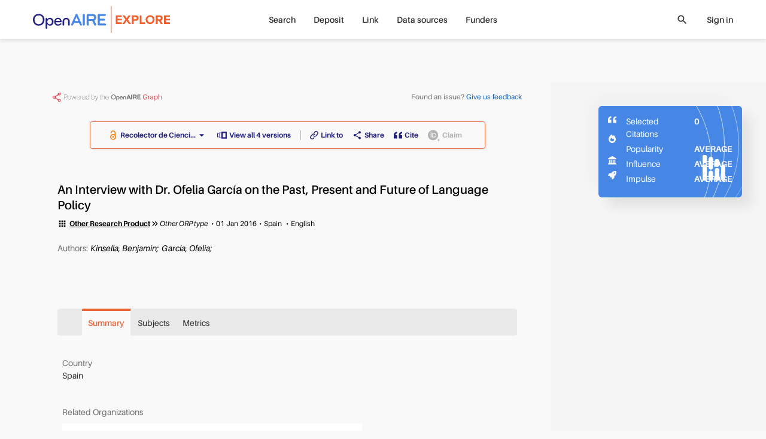

--- FILE ---
content_type: text/html; charset=utf-8
request_url: https://explore.openaire.eu/search/other?orpId=RECOLECTA___::bbc4b6fe2fe676c20774fdb40dc5e682
body_size: 16255
content:
<!DOCTYPE html><html lang="en" dir="ltr" vocab="http://schema.org/"><head>
      <link rel="search" type="application/opensearchdescription+xml" title="OpenAIRE Explore" href="./OpenSearchDescriptor.xml">
      <meta charset="utf-8">
      <meta http-equiv="X-UA-Compatible" content="IE=edge">
      <meta name="viewport" content="width=device-width, initial-scale=1">
      <base href="/">
      <meta http-equiv="content-type" content="text/html; charset=utf-8">
      <meta name="description" content="An Interview with Dr. Ofelia García on the Past, Present and Future of Language Policy">

      <meta property="og:description" content="An Interview with Dr. Ofelia García on the Past, Present and Future of Language Policy">
      <meta property="og:title" content="An Interview with Dr. Ofelia García on the Past, Present and Future of Language Policy">
      <meta property="og:type" content="website">
      <meta property="og:url" content="https://explore.openaire.eu/search/other?orpId=dedup_wf_002::7cec4fe47fecdcbfbceea13a7be11761">
      <meta property="og:site_name" content="OpenAIRE - Explore">

      <meta property="og:image" content="assets/common-assets/common/Symbol.png">
      <meta property="og:image:secure_url" content="assets/common-assets/common/Symbol.png">
      <meta property="og:image:type" content="image/png">
      <meta property="og:image:width" content="360">
      <meta property="og:image:height" content="359">
      <meta name="robots" content="all">
      <meta name="google-site-verification" content="rZ-58gIX8IqzBte6Qv4J5yY9aSiDP15Dfc1Yr9yezqE">
      <meta name="msvalidate.01" content="AE99823CD202A982BAA0154148234DA8">
      <meta name="yandex-verification" content="a7b057437d324960">
      <link rel="apple-touch-icon" sizes="57x57" href="assets/common-assets/logo/apple-icon-57x57.png">
      <link rel="apple-touch-icon" sizes="60x60" href="assets/common-assets/logo/apple-icon-60x60.png">
      <link rel="apple-touch-icon" sizes="72x72" href="assets/common-assets/logo/apple-icon-72x72.png">
      <link rel="apple-touch-icon" sizes="76x76" href="assets/common-assets/logo/apple-icon-76x76.png">
      <link rel="apple-touch-icon" sizes="114x114" href="assets/common-assets/logo/apple-icon-114x114.png">
      <link rel="apple-touch-icon" sizes="120x120" href="assets/common-assets/logo/apple-icon-120x120.png">
      <link rel="apple-touch-icon" sizes="144x144" href="assets/common-assets/logo/apple-icon-144x144.png">
      <link rel="apple-touch-icon" sizes="152x152" href="assets/common-assets/logo/apple-icon-152x152.png">
      <link rel="apple-touch-icon" sizes="180x180" href="assets/common-assets/logo/apple-icon-180x180.png">
      <link rel="icon" type="image/png" sizes="192x192" href="assets/common-assets/logo/android-icon-192x192.png">
      <link rel="icon" type="image/png" sizes="32x32" href="assets/common-assets/logo/favicon-32x32.png">
      <link rel="icon" type="image/png" sizes="96x96" href="assets/common-assets/logo/favicon-96x96.png">
      <link rel="icon" type="image/png" sizes="16x16" href="assets/common-assets/logo/favicon-16x16.png">
      <link href="assets/common-assets/logo/favicon.ico" rel="shortcut icon" type="image/vnd.microsoft.icon">
      <link rel="manifest" href="manifest.json">
      <meta name="msapplication-TileColor" content="#ffffff">
      <meta name="msapplication-TileImage" content="/ms-icon-144x144.png">
      <meta name="theme-color" content="#ffffff">

      <title>An Interview with Dr. Ofelia García on the Past, Present and Future of Language Policy</title>

 <link rel="stylesheet" href="styles.441a2741dc1d8111.css"><link id="relcan" rel="canonical" href="https://explore.openaire.eu/search/other?orpId=dedup_wf_002::7cec4fe47fecdcbfbceea13a7be11761"><meta content="An Interview with Dr. Ofelia García on the Past, Present and Future of Language Policy" name="citation_title"><meta name="citation_author" content="Kinsella, Benjamin"><meta name="citation_author" content="García, Ofelia"><meta content="2016/1/1" name="citation_publication_date"><style ng-app-id="explore">.entity-metadata[_ngcontent-explore-c1855816113] > *[_ngcontent-explore-c1855816113]:not(:last-child):not(.other-separator):after{content:"\2022";font-weight:400;margin-left:4px;margin-right:4px}</style></head>
   <body>
   <div class="uk-offcanvas-content uk-height-viewport">
      <app-root ng-version="18.2.14" ng-server-context="ssr"><!----><navbar><div><div id="main-menu-small" class="uk-hidden@m"><nav uk-navbar="delay-hide: 400" class="uk-navbar-container uk-navbar"><div class="uk-navbar-left"><a href="#tm-mobile" uk-toggle="" class="uk-navbar-toggle"><div uk-navbar-toggle-icon="" class="uk-navbar-toggle-icon uk-icon custom-navbar-toggle-icon"></div><span class="visually-hidden">toggle menu</span></a></div><!----><div class="uk-navbar-center"><a class="uk-logo uk-navbar-item uk-flex uk-flex-middle" href="/"><img src="assets/common-assets/logo-services/explore/small.svg" alt="explore"><!----><!----><!----></a><!----><!----><!----></div><div class="uk-navbar-right"><user-mini mobileview="true"><ul class="uk-navbar-nav"><li><!----><!----><a><icon name="login" ratio="1.5"><span class="uk-icon uk-flex" style=""><svg width="30" height="30" viewBox="0 0 700 700" xmlns="http://www.w3.org/2000/svg"><g><path d="m151.67 536.67c0-109.47 88.863-198.34 198.33-198.34s198.33 88.867 198.33 198.34c0 6.4375 5.2266 11.664 11.668 11.664s11.668-5.2266 11.668-11.664c0-122.34-99.332-221.67-221.67-221.67s-221.67 99.328-221.67 221.67c0 6.4375 5.2266 11.664 11.668 11.664s11.668-5.2266 11.668-11.664z" fill-rule="evenodd"></path><path d="m349.8 11.668c-77.164 0-139.8 62.637-139.8 139.8s62.637 139.8 139.8 139.8c77.164 0 139.8-62.637 139.8-139.8s-62.637-139.8-139.8-139.8zm0 23.332c64.285 0 116.47 52.184 116.47 116.47 0 64.281-52.184 116.47-116.47 116.47-64.281 0-116.47-52.188-116.47-116.47 0-64.285 52.188-116.47 116.47-116.47z" fill-rule="evenodd"></path></g></svg></span><!----><!----><!----><!----><!----></icon></a><!----><!----><!----></li></ul></user-mini><!----><!----></div><!----></nav><div id="tm-mobile" class="uk-offcanvas" uk-offcanvas="mode: none; overlay: true; container: #modal-container;"><div class="uk-offcanvas-bar uk-padding-remove"><nav uk-sticky="" class="uk-navbar uk-background-default"><div class="uk-navbar-left"><button class="uk-navbar-toggle uk-icon uk-close"><icon name="close" ratio="1.5" visuallyhidden="close menu" style="margin-left: -0.5em;"><!----><span class="uk-display-inline-block"><span class="material-icons" style="font-size: 30px;">close</span></span><!----><span class="visually-hidden">close menu</span><!----><!----><!----></icon></button></div><div class="uk-navbar-center"><a class="uk-logo uk-navbar-item uk-flex uk-flex-middle" href="/"><img src="assets/common-assets/logo-services/explore/small.svg" alt="explore"><!----><!----><!----></a><!----><!----><!----></div></nav><ul uk-nav="" class="uk-nav uk-nav-primary uk-list uk-list-large uk-margin-large-top"><!----><li class="uk-parent"><a><!----> Search<span class="uk-nav-parent-icon"></span><!----></a><!----><!----><ul class="uk-nav-sub"><li class="uk-parent"><a href="/search/find/research-outcomes">Research products</a><!----><!----><ul class="uk-nav-sub"><li class=""><a href="/search/find/research-outcomes?type=%22publication%22">Publications</a><!----><!----></li><!----><li class=""><a href="/search/find/research-outcomes?type=%22dataset%22">Research data</a><!----><!----></li><!----><li class=""><a href="/search/find/research-outcomes?type=%22software%22">Research software</a><!----><!----></li><!----><li class=""><a href="/search/find/research-outcomes?type=%22other%22">Other research products</a><!----><!----></li><!----><!----></ul><!----></li><!----><!----><!----><li class=""><a href="/search/find/projects">Projects</a><!----><!----><!----></li><!----><!----><!----><li class=""><a href="/search/find/dataproviders">Data sources</a><!----><!----><!----></li><!----><!----><!----><li class=""><a href="/search/find/organizations">Organizations</a><!----><!----><!----></li><!----><!----><!----><!----></ul><!----><!----></li><!----><!----><li class=""><a href="/participate/deposit/learn-how"><!----> Deposit<!----></a><!----><!----><!----><!----></li><!----><!----><li class="uk-parent"><a><!----> Link<span class="uk-nav-parent-icon"></span><!----></a><!----><!----><ul class="uk-nav-sub"><li class=""><a href="/participate/claim">Start linking</a><!----><!----><!----></li><!----><!----><!----><li class=""><!----><a class="custom-external" href="https://www.openaire.eu/linking" target="_blank">Learn more</a><!----><!----></li><!----><!----><!----><!----></ul><!----><!----></li><!----><!----><li class="uk-parent"><a><!----> Data sources<span class="uk-nav-parent-icon"></span><!----></a><!----><!----><ul class="uk-nav-sub"><!----><!----><!----><li class=""><a href="/search/content-providers">Repositories</a><!----><!----><!----></li><!----><!----><!----><li class=""><a href="/search/journals">Journals</a><!----><!----><!----></li><!----><!----><!----><li class=""><a href="/search/entity-registries">Registries</a><!----><!----><!----></li><!----><!----><!----><li class=""><a href="/search/find/dataproviders">Browse all</a><!----><!----><!----></li><!----><!----><!----><!----></ul><!----><!----></li><!----><!----><li class=""><a href="/funders"><!----> Funders<!----></a><!----><!----><!----><!----></li><!----><!----><!----><!----><!----><!----></ul><div search-input="" class="uk-width-1-1 uk-padding-small uk-margin-medium-top"><div class="uk-flex uk-flex-right uk-width-1-1"><div click-outside-or-esc="" class="search-input flat background small-vertical"><div class="uk-flex uk-flex-middle"><div class="uk-width-expand"><div input="" class=""><div id="input-79817"><div class="input-wrapper search"><div click-outside-or-esc="" class="input-box static"><!----><div class="uk-flex uk-flex-middle"><input class="input uk-text-truncate ng-untouched ng-pristine ng-valid" type="text" placeholder="Search in OpenAIRE" value=""><!----><!----><!----><!----><!----><!----><!----><!----><!----><!----><!----></div><div class="tools"></div></div></div><!----><!----><!----><!----></div><!----><!----><span class="uk-text-small uk-text-danger"></span><span class="uk-text-small uk-text-warning uk-margin-xsmall-top"><!----></span><!----><i class="uk-text-small uk-text-meta uk-margin-xsmall-top"></i></div></div><div class="uk-width-auto uk-hidden"><button class="uk-close uk-icon"><icon name="close"><!----><span class="uk-flex"><span class="material-icons" style="font-size: 20px;">close</span></span><!----><!----><!----><!----></icon></button></div><div class="uk-width-auto"><div class="search-icon"><icon name="search"><!----><span class="uk-flex"><span class="material-icons" style="font-size: 20px;">search</span></span><!----><!----><!----><!----></icon></div></div><div class="uk-width-auto filters-toggle"></div></div></div></div><!----></div><!----></div></div></div><div id="main-menu" class="uk-visible@m"><div class=""><div uk-sticky="" class="uk-navbar-container"><!----><div class="uk-container uk-container-expand"><nav uk-navbar="delay-hide: 400" class="uk-navbar"><div class="uk-navbar-left"><a class="uk-logo uk-navbar-item uk-flex uk-flex-middle" href="/"><img src="assets/common-assets/logo-services/explore/main.svg" alt="explore"><!----><!----><!----></a><!----><!----><!----><!----><!----></div><div class="uk-navbar-center"><!----><ul class="uk-navbar-nav"><!----><li class="uk-parent"><a href="/search/find/research-outcomes"> Search</a><!----><!----><!----><!----></li><!----><!----><li class="uk-parent"><a href="/participate/deposit/learn-how"> Deposit</a><!----><!----><!----><!----></li><!----><!----><li class="uk-parent"><a href="/participate/claim"> Link</a><!----><!----><!----><!----></li><!----><!----><li class="uk-parent"><!----><!----><a><!----> Data sources</a><!----><!----></li><!----><!----><li class="uk-parent"><a href="/funders"> Funders</a><!----><!----><!----><!----></li><!----><!----><!----><!----></ul><!----><!----><!----><!----><!----></div><div class="uk-navbar-right"><!----><!----><div class="uk-flex uk-flex-middle uk-margin-right"><div class="search-icon clickable"><icon name="search" ratio="1" visuallyhidden="search"><!----><span class="uk-flex"><span class="material-icons" style="font-size: 20px;">search</span></span><!----><span class="visually-hidden">search</span><!----><!----><!----></icon></div></div><!----><user-mini><ul class="uk-navbar-nav"><li><a>Sign in</a><!----><!----><!----><!----><!----></li></ul></user-mini><!----><div class="uk-visible@m"></div></div><!----><!----><!----></nav></div></div></div><!----><!----></div></div><!----><!----></navbar><!----><!----><schema2jsonld type="home" name="Find and Share research | OpenAIRE Explore" description="OpenAIRE Explore: Over 200M of research deduplicated, 800K research software, 90M research data. One of the largest open scholarly records collection worldwide."><div><script type="application/ld+json">[
  {
    "@context": "http://schema.org",
    "@id": "https://explore.openaire.eu/#organization",
    "@type": "Organization",
    "name": "Find and Share research | OpenAIRE Explore",
    "url": "https://explore.openaire.eu",
    "logo": "https://explore.openaire.eu/assets/common-assets/logo-services/explore/main.svg",
    "description": "OpenAIRE Explore: Over 200M of research deduplicated, 800K research software, 90M research data. One of the largest open scholarly records collection worldwide."
  },
  {
    "@context": "http://schema.org",
    "@id": "https://explore.openaire.eu/#search",
    "@type": "Website",
    "name": "Find and Share research | OpenAIRE Explore",
    "url": "https://explore.openaire.eu/search/find/",
    "description": "OpenAIRE Explore: Over 200M of research deduplicated, 800K research software, 90M research data. One of the largest open scholarly records collection worldwide.",
    "potentialAction": {
      "@type": "SearchAction",
      "@id": "https://explore.openaire.eu/#search-action",
      "target": "https://explore.openaire.eu/search/find/?fv0={search_term_string}&f0=q",
      "query-input": "required name=search_term_string"
    }
  }
]</script></div><!----></schema2jsonld><!----><div class=""><div id="modal-container"></div><main><router-outlet></router-outlet><result-landing><schema2jsonld><div><script type="application/ld+json">{
  "@context": "http://schema.org",
  "@type": "Dataset",
  "@id": "https://explore.openaire.eu/search/other?orpId=dedup_wf_002::7cec4fe47fecdcbfbceea13a7be11761",
  "name": "An Interview with Dr. Ofelia García on the Past, Present and Future of Language Policy",
  "description": [
    "An Interview with Dr. Ofelia García on the Past, Present and Future of Language Policy"
  ],
  "URL": "https://explore.openaire.eu/search/other?orpId=dedup_wf_002::7cec4fe47fecdcbfbceea13a7be11761",
  "sameAs": [
    "https://ddd.uab.cat/record/158722",
    "https://ddd.uab.cat/record/158722",
    "https://dx.doi.org/urn:doi:10.5565/rev/jtl3.683",
    "https://ddd.uab.cat/record/158722",
    "http://hdl.handle.net/2072/411190",
    "http://hdl.handle.net/2072/411190"
  ],
  "headline": "An Interview with Dr. Ofelia García on the Past, Present and Future of Language Policy",
  "creator": [
    {
      "@type": "Person",
      "givenName": "Benjamin",
      "familyName": "Kinsella",
      "name": "Kinsella, Benjamin"
    },
    {
      "@type": "Person",
      "givenName": "Ofelia",
      "familyName": "García",
      "name": "García, Ofelia"
    }
  ],
  "dateCreated": "2016-01-01",
  "license": {
    "@type": "CreativeWork",
    "name": "Open Access",
    "identifier": {
      "@type": "PropertyValue",
      "propertyID": "dnet:access_modes",
      "value": "OPEN"
    }
  },
  "keywords": "Interview"
}</script></div><!----></schema2jsonld><!----><!----><div id="tm-main" class="landing uk-section uk-padding-remove tm-middle"><div class="tm-main"><div class="publication"><!----><div uk-grid="" class="uk-grid uk-margin-remove-left"><div id="landing-center-content" class="uk-width-expand uk-padding-remove uk-background-default"><!----><div id="graph_and_feedback" uk-sticky="end: true;" class="uk-blur-background uk-text-xsmall uk-visible@m" offset="0"><div class="uk-padding-xsmall"><div class="uk-container uk-container-xlarge uk-flex uk-flex-between uk-flex-wrap uk-margin-small-top uk-margin-small-bottom"><a href="https://graph.openaire.eu" target="_blank" class="uk-width-1-1 uk-width-auto@l"><img src="assets/common-assets/openaire-badge-1.png" alt="Powered by OpenAIRE graph" style="height: 15px;"></a><!----><div class="uk-width-1-1 uk-width-auto@l"><span class="uk-text-meta uk-text-xsmall">Found an issue? </span><a class="uk-text-xsmall">Give us feedback</a></div><!----></div></div><!----></div><div class="uk-container uk-container-xlarge"><!----><div class="uk-margin-top uk-margin-bottom"><div class="uk-flex uk-flex-middle uk-flex-center"><div class="landing-action-bar uk-box-shadow-small uk-margin-bottom"><div uk-grid="" class="uk-grid uk-grid-small uk-flex-between uk-text-xsmall uk-flex-middle uk-grid-divider"><div class="uk-width-auto"><div uk-grid="" class="uk-grid uk-grid-small uk-child-width-auto"><availableon><div class="uk-flex uk-flex-middle uk-grid uk-grid-small uk-child-width-auto" uk-grid=""><!----><!----><!----><div><div class="uk-flex uk-flex-middle"><span uk-tooltip="" class="open-access uk-margin-xsmall-right" title="Open Access"><icon><span class="uk-icon uk-flex" style=""><svg xmlns="http://www.w3.org/2000/svg" width="16" height="16" viewBox="0 0 640 1000"> <metadata><rdf:rdf><cc:work rdf:about=""> <dc:format>image/svg+xml</dc:format> <dc:type rdf:resource="http://purl.org/dc/dcmitype/StillImage"></dc:type> <dc:creator>art designer at PLoS, modified by Wikipedia users Nina, Beao, JakobVoss, and AnonMoos</dc:creator> <dc:description>Open Access logo, converted into svg, designed by PLoS. This version with transparent background.</dc:description> <dc:source>http://commons.wikimedia.org/wiki/File:Open_Access_logo_PLoS_white.svg</dc:source> <dc:license rdf:resource="http://creativecommons.org/licenses/by-sa/3.0/"></dc:license> <cc:license rdf:resource="http://creativecommons.org/licenses/by-sa/3.0/"></cc:license> <cc:attributionname>art designer at PLoS, modified by Wikipedia users Nina, Beao, JakobVoss, and AnonMoos</cc:attributionname> <cc:attributionurl>http://www.plos.org/</cc:attributionurl> </cc:work></rdf:rdf></metadata> <g stroke="#f68212" stroke-width="104.764" fill="none"> <path d="M111.387,308.135V272.408A209.21,209.214 0 0,1 529.807,272.408V530.834"></path> <circle cx="320.004" cy="680.729" r="256.083"></circle> </g> <circle fill="#f68212" cx="321.01" cy="681.659" r="86.4287"></circle> </svg></span><!----><!----><!----><!----><!----></icon></span><a target="_blank" class="uk-flex uk-flex-middle uk-flex-center uk-button-link uk-text-bolder"><span>Recolector de Cienci...</span><span><icon><!----><span class="uk-flex"><span class="material-icons" style="font-size: 20px;">arrow_drop_down</span></span><!----><!----><!----><!----></icon></span></a><div uk-drop="mode: click; pos: bottom-left; flip: false; shift: false" class="uk-drop download-drop"><div class="uk-card uk-card-default uk-padding-small uk-padding-remove-horizontal uk-text-small uk-height-max-large uk-overflow-auto"><div class="download-drop-item uk-flex uk-flex-top"><span uk-tooltip="" class="open-access uk-margin-small-right" title="Open Access"><icon><span class="uk-icon uk-flex" style=""><svg xmlns="http://www.w3.org/2000/svg" width="20" height="20" viewBox="0 0 640 1000"> <metadata><rdf:rdf><cc:work rdf:about=""> <dc:format>image/svg+xml</dc:format> <dc:type rdf:resource="http://purl.org/dc/dcmitype/StillImage"></dc:type> <dc:creator>art designer at PLoS, modified by Wikipedia users Nina, Beao, JakobVoss, and AnonMoos</dc:creator> <dc:description>Open Access logo, converted into svg, designed by PLoS. This version with transparent background.</dc:description> <dc:source>http://commons.wikimedia.org/wiki/File:Open_Access_logo_PLoS_white.svg</dc:source> <dc:license rdf:resource="http://creativecommons.org/licenses/by-sa/3.0/"></dc:license> <cc:license rdf:resource="http://creativecommons.org/licenses/by-sa/3.0/"></cc:license> <cc:attributionname>art designer at PLoS, modified by Wikipedia users Nina, Beao, JakobVoss, and AnonMoos</cc:attributionname> <cc:attributionurl>http://www.plos.org/</cc:attributionurl> </cc:work></rdf:rdf></metadata> <g stroke="#f68212" stroke-width="104.764" fill="none"> <path d="M111.387,308.135V272.408A209.21,209.214 0 0,1 529.807,272.408V530.834"></path> <circle cx="320.004" cy="680.729" r="256.083"></circle> </g> <circle fill="#f68212" cx="321.01" cy="681.659" r="86.4287"></circle> </svg></span><!----><!----><!----><!----><!----></icon></span><div class="uk-padding-small uk-padding-remove-left uk-padding-remove-vertical uk-width-expand"><span class="uk-text-emphasis"><a target="_blank" class="title uk-link-text uk-text-bold custom-external uk-display-inline-block" href="https://ddd.uab.cat/record/158722"> Recolector de Ciencia Abierta, RECOLECTA </a><!----></span><div class="uk-text-meta"><span class="uk-text-capitalize">Other ORP type</span><!----><!----><!----><!----><!----></div><!----><div uk-tooltip="" class="uk-text-meta uk-text-truncate" title="CC BY"> License:  CC BY<!----><!----></div><!----><!----><div class="uk-text-meta"><span>Data sources: </span><a class="uk-link-text" href="/search/dataprovider?datasourceId=openaire____::4cb2a3eb94033446c37331f60fad0847"> Recolector de Ciencia Abierta, RECOLECTA<!----></a><!----></div><!----></div></div><div class="download-drop-item uk-flex uk-flex-top"><span uk-tooltip="" class="open-access uk-margin-small-right" title="Open Access"><icon><span class="uk-icon uk-flex" style=""><svg xmlns="http://www.w3.org/2000/svg" width="20" height="20" viewBox="0 0 640 1000"> <metadata><rdf:rdf><cc:work rdf:about=""> <dc:format>image/svg+xml</dc:format> <dc:type rdf:resource="http://purl.org/dc/dcmitype/StillImage"></dc:type> <dc:creator>art designer at PLoS, modified by Wikipedia users Nina, Beao, JakobVoss, and AnonMoos</dc:creator> <dc:description>Open Access logo, converted into svg, designed by PLoS. This version with transparent background.</dc:description> <dc:source>http://commons.wikimedia.org/wiki/File:Open_Access_logo_PLoS_white.svg</dc:source> <dc:license rdf:resource="http://creativecommons.org/licenses/by-sa/3.0/"></dc:license> <cc:license rdf:resource="http://creativecommons.org/licenses/by-sa/3.0/"></cc:license> <cc:attributionname>art designer at PLoS, modified by Wikipedia users Nina, Beao, JakobVoss, and AnonMoos</cc:attributionname> <cc:attributionurl>http://www.plos.org/</cc:attributionurl> </cc:work></rdf:rdf></metadata> <g stroke="#f68212" stroke-width="104.764" fill="none"> <path d="M111.387,308.135V272.408A209.21,209.214 0 0,1 529.807,272.408V530.834"></path> <circle cx="320.004" cy="680.729" r="256.083"></circle> </g> <circle fill="#f68212" cx="321.01" cy="681.659" r="86.4287"></circle> </svg></span><!----><!----><!----><!----><!----></icon></span><div class="uk-padding-small uk-padding-remove-left uk-padding-remove-vertical uk-width-expand"><span class="uk-text-emphasis"><a target="_blank" class="title uk-link-text uk-text-bold custom-external uk-display-inline-block" href="https://ddd.uab.cat/record/158722"> Recolector de Ciencia Abierta, RECOLECTA </a><!----></span><div class="uk-text-meta"><!----><!----><span>2016</span><!----><!----><!----></div><!----><div uk-tooltip="" class="uk-text-meta uk-text-truncate" title="CC BY"> License:  CC BY<!----><!----></div><!----><!----><div class="uk-text-meta"><span>Data sources: </span><a class="uk-link-text" href="/search/dataprovider?datasourceId=openaire____::4cb2a3eb94033446c37331f60fad0847"> Recolector de Ciencia Abierta, RECOLECTA<!----></a><!----></div><!----></div></div><div class="download-drop-item uk-flex uk-flex-top"><span uk-tooltip="" class="open-access uk-margin-small-right" title="Open Access"><icon><span class="uk-icon uk-flex" style=""><svg xmlns="http://www.w3.org/2000/svg" width="20" height="20" viewBox="0 0 640 1000"> <metadata><rdf:rdf><cc:work rdf:about=""> <dc:format>image/svg+xml</dc:format> <dc:type rdf:resource="http://purl.org/dc/dcmitype/StillImage"></dc:type> <dc:creator>art designer at PLoS, modified by Wikipedia users Nina, Beao, JakobVoss, and AnonMoos</dc:creator> <dc:description>Open Access logo, converted into svg, designed by PLoS. This version with transparent background.</dc:description> <dc:source>http://commons.wikimedia.org/wiki/File:Open_Access_logo_PLoS_white.svg</dc:source> <dc:license rdf:resource="http://creativecommons.org/licenses/by-sa/3.0/"></dc:license> <cc:license rdf:resource="http://creativecommons.org/licenses/by-sa/3.0/"></cc:license> <cc:attributionname>art designer at PLoS, modified by Wikipedia users Nina, Beao, JakobVoss, and AnonMoos</cc:attributionname> <cc:attributionurl>http://www.plos.org/</cc:attributionurl> </cc:work></rdf:rdf></metadata> <g stroke="#f68212" stroke-width="104.764" fill="none"> <path d="M111.387,308.135V272.408A209.21,209.214 0 0,1 529.807,272.408V530.834"></path> <circle cx="320.004" cy="680.729" r="256.083"></circle> </g> <circle fill="#f68212" cx="321.01" cy="681.659" r="86.4287"></circle> </svg></span><!----><!----><!----><!----><!----></icon></span><div class="uk-padding-small uk-padding-remove-left uk-padding-remove-vertical uk-width-expand"><span class="uk-text-emphasis"><a target="_blank" class="title uk-link-text uk-text-bold custom-external uk-display-inline-block" href="http://hdl.handle.net/2072/411190"> Recolector de Ciencia Abierta, RECOLECTA </a><!----></span><div class="uk-text-meta"><span class="uk-text-capitalize">Other ORP type</span><!----><span> . </span><!----><span>2021</span><!----><!----><!----></div><!----><div uk-tooltip="" class="uk-text-meta uk-text-truncate" title="CC BY"> License:  CC BY<!----><!----></div><!----><!----><div class="uk-text-meta"><span>Data sources: </span><a class="uk-link-text" href="/search/dataprovider?datasourceId=openaire____::4cb2a3eb94033446c37331f60fad0847"> Recolector de Ciencia Abierta, RECOLECTA<!----></a><!----></div><!----></div></div><div class="download-drop-item uk-flex uk-flex-top"><span uk-tooltip="" class="closed-access uk-margin-small-right" title="Not available access"><icon><span class="uk-icon uk-flex" style=""><svg xmlns="http://www.w3.org/2000/svg" width="20" height="20" viewBox="0 0 373.336 490.004"><g id="noun-lock-question-mark-250128" transform="translate(-163.328 -34.992)"><path id="Path_119172" data-name="Path 119172" d="M490,198.33H466.668V151.662a116.67,116.67,0,0,0-233.34,0V198.33H210A46.8,46.8,0,0,0,163.328,245v233.33A46.8,46.8,0,0,0,210,525H490a46.8,46.8,0,0,0,46.668-46.668V245A46.8,46.8,0,0,0,490,198.33ZM365.55,469.78H334.441V438.671H365.55ZM397.441,350l-14,14c-10.891,11.668-17.891,20.223-17.891,43.555H334.441v-7.777a61.712,61.712,0,0,1,17.891-43.555l19.445-19.445A30.98,30.98,0,1,0,318.891,315H287.782a62.223,62.223,0,0,1,124.446,0,49.983,49.983,0,0,1-14.785,35Zm24.887-151.67H277.668V151.662c0-39.668,32.668-72.332,72.332-72.332S422.332,112,422.332,151.662Z"></path></g></svg></span><!----><!----><!----><!----><!----></icon></span><div class="uk-padding-small uk-padding-remove-left uk-padding-remove-vertical uk-width-expand"><span class="uk-text-emphasis"><a target="_blank" class="title uk-link-text uk-text-bold custom-external uk-display-inline-block" href="https://ddd.uab.cat/record/158722"> Dipòsit Digital de Documents de la UAB </a><!----></span><div class="uk-text-meta"><!----><!----><span>2016</span><!----><!----><!----></div><!----><div uk-tooltip="" class="uk-text-meta uk-text-truncate" title="CC BY"> License:  CC BY<!----><!----></div><!----><!----><div class="uk-text-meta"><span>Data sources: </span><a class="uk-link-text" href="/search/dataprovider?datasourceId=opendoar____::186a157b2992e7daed3677ce8e9fe40f"> Dipòsit Digital de Documents de la UAB<!----></a><!----></div><!----></div></div><!----><!----></div></div><!----><!----><!----></div></div><!----><!----><!----></div><!----><!----><!----></availableon><!----><a class="uk-flex uk-flex-middle uk-flex-center uk-button-link uk-text-bolder"><icon name="versions" visuallyhidden="versions"><span class="uk-icon uk-flex" style=""><svg xmlns="http://www.w3.org/2000/svg" width="16" height="16" viewBox="0 0 17 12.143"> <path id="Icon_metro-versions" data-name="Icon metro-versions" d="M4.5,17.426H6.927V16.212H5.713V11.355H6.927V10.141H4.5v7.286Zm7.286-9.714V19.855H21.5V7.712H11.784Zm7.286,9.714H14.213V10.141H19.07ZM8.142,18.641H10.57V17.426H9.356V10.141H10.57V8.926H8.142Z" transform="translate(-4.499 -7.712)" fill="#211f7e"></path> </svg></span><!----><!----><span class="visually-hidden">versions</span><!----><!----><!----></icon><span class="uk-margin-xsmall-left"> View all 4 versions </span></a><!----></div></div><div class="uk-width-expand"><entity-actions><div uk-grid="" class="uk-grid uk-grid-small uk-flex-middle uk-child-width-auto"><div><a routerlinkactive="router-link-active" routerlink="/participate/direct-claim" class="uk-flex uk-flex-middle uk-button-link uk-text-bolder uk-flex-center" uk-tooltip="title: Link Research products with a Project, a Research community or other Research products and make the new information available in OpenAIRE information space.; pos: bottom; cls: uk-active uk-text-small uk-padding-small uk-width-medium" href="/participate/direct-claim?id=dedup_wf_002::7cec4fe47fecdcbfbceea13a7be11761&amp;type=other&amp;linkTo=project"><icon name="link_to" visuallyhidden="link"><span class="uk-icon uk-flex" style=""><svg width="14" height="14" viewBox="0 0 13 13.369" xmlns="http://www.w3.org/2000/svg"> <path id="Path_104455" data-name="Path 104455" d="M31.828,5.475,29.7,8.018a3.32,3.32,0,0,1-1.48,1,3.582,3.582,0,0,1-.5.128,3.318,3.318,0,0,1-2.993-1,.7.7,0,0,1,1.026-.958,1.919,1.919,0,0,0,2.409.323,1.865,1.865,0,0,0,.434-.369l2.156-2.572a1.949,1.949,0,0,0-.165-2.7l-.04-.036a1.917,1.917,0,0,0-2.7.239L26.825,3.3A.7.7,0,1,1,25.751,2.4l1.024-1.225A3.312,3.312,0,0,1,31.4.725a3.272,3.272,0,0,1,1.2,2.238A3.443,3.443,0,0,1,31.828,5.475Z" transform="translate(-19.621 0.015)" fill="#211f7e"></path> <path id="Path_104456" data-name="Path 104456" d="M7.98,22.786a.691.691,0,0,1-.522.247.673.673,0,0,1-.532-.225,1.785,1.785,0,0,0-.2-.2,1.905,1.905,0,0,0-2.236-.159,1.869,1.869,0,0,0-.44.359l-2.19,2.61-.04.05a1.917,1.917,0,0,0,.323,2.692,1.955,1.955,0,0,0,2.688-.319l.915-1.1a.693.693,0,0,1,.476-.249.7.7,0,0,1,.6,1.148L5.91,28.735A3.427,3.427,0,0,1,3.884,29.9a2.708,2.708,0,0,1-.309.038,3.256,3.256,0,0,1-2.409-.779,3.312,3.312,0,0,1-.381-4.633l2.16-2.588A3.124,3.124,0,0,1,3.3,21.58a3.32,3.32,0,0,1,4.682.291A.7.7,0,0,1,7.98,22.786Z" transform="translate(-0.015 -16.582)"></path></svg></span><!----><!----><span class="visually-hidden">link</span><!----><!----><!----></icon><span class="uk-margin-xsmall-left">Link to</span><!----></a></div><!----><div><a class="uk-flex uk-flex-middle uk-button-link uk-text-bolder uk-flex-center" uk-tooltip="title: Share this Other research product in your social networks; pos: bottom; cls: uk-active  uk-text-small uk-padding-small"><icon name="share" visuallyhidden="share" class="uk-text-bolder"><!----><span class="uk-flex"><span class="material-icons" style="font-size: 16px;">share</span></span><!----><span class="visually-hidden">share</span><!----><!----><!----></icon><span class="uk-margin-xsmall-left">Share</span><!----></a></div><!----><div><a class="uk-flex uk-flex-middle uk-button-link uk-text-bolder uk-flex-center"><icon name="cite" visuallyhidden="cite" class="uk-text-bolder"><span class="uk-icon uk-flex" style=""><svg xmlns="http://www.w3.org/2000/svg" width="14" height="14" viewBox="0 0 12 9.6"> <path id="Icon_metro-quote" data-name="Icon metro-quote" d="M8.355,14.44v4.8h4.8v-4.8h-2.4a2.351,2.351,0,0,1,2.4-2.4V9.64S8.355,9.64,8.355,14.44Zm12-2.4V9.64s-4.8,0-4.8,4.8v4.8h4.8v-4.8h-2.4A2.351,2.351,0,0,1,20.355,12.04Z" transform="translate(-8.355 -9.64)" fill="#211f7e"></path> </svg></span><!----><!----><span class="visually-hidden">cite</span><!----><!----><!----></icon><span class="uk-margin-xsmall-left">Cite</span><!----></a></div><!----><!----><!----><div class="uk-margin-small-right"><orcid-work><span title="Add or delete a work from your &lt;span class=&quot;text-orcid&quot;&gt;ORCID&lt;/span&gt; record. Please log in first." uk-tooltip="pos: bottom; cls: uk-active uk-text-small uk-padding-small"><span class="uk-disabled"><a class="uk-flex uk-flex-middle uk-button-link uk-text-bolder uk-text-muted"><icon name="orcid_add" visuallyhidden="add" class="uk-text-muted"><span class="uk-icon" style=""><svg xmlns="http://www.w3.org/2000/svg" viewBox="0 0 42.13 40.77" width="20" height="20"><defs><style>.cls-2{fill:#fff;}</style></defs><g id="Layer_2" data-name="Layer 2"><g id="Layer_1-2" data-name="Layer 1"><circle cx="18.09" cy="18.09" r="18.09"></circle><rect class="cls-2" x="9.86" y="11.03" width="2.49" height="15.27"></rect><ellipse class="cls-2" cx="11.07" cy="8.16" rx="1.63" ry="1.6"></ellipse><path class="cls-2" d="M23.07,11.17A6.57,6.57,0,0,0,21.81,11H15.28V13.2h0V24.09h0v2.15h6.34a7.75,7.75,0,0,0,1.45-.14,7.61,7.61,0,0,0,0-14.93ZM25,23l-.26.19a4.3,4.3,0,0,1-.45.29,4.41,4.41,0,0,1-1.64.62H17.63V13.2h4.42a5.63,5.63,0,0,1,2.62.81,4.12,4.12,0,0,1,.47.38A5.74,5.74,0,0,1,25,23Z"></path><path d="M41.33,34.62H37.57V30.86a.79.79,0,0,0-.79-.79h0a.79.79,0,0,0-.8.78h0v3.76H32.22a.79.79,0,0,0-.79.79h0a.79.79,0,0,0,.79.79H36V40a.8.8,0,1,0,1.59,0h0V36.21h3.76a.79.79,0,0,0,.8-.78h0A.8.8,0,0,0,41.33,34.62Z"></path></g></g></svg></span><!----><!----><span class="visually-hidden">add</span><!----><!----><!----></icon><!----><!----><span class="uk-margin-xsmall-left">Claim</span><!----></a><!----></span></span><!----><!----><!----><!----><modal-alert><div uk-modal="container: #modal-container" class="uk-modal" id="modal-431280"><div class="uk-modal-dialog"><div class="uk-modal-header uk-flex uk-flex-middle uk-flex-between uk-background-primary-opacity"><div class=""><h6 class="uk-margin-remove"></h6></div><button class="uk-close uk-icon uk-margin-left"><icon name="close" ratio="1.4"><!----><span class="uk-display-inline-block"><span class="material-icons" style="font-size: 28px;">close</span></span><!----><!----><!----><!----></icon></button></div><!----><div class="uk-modal-body uk-animation-fast uk-text-left"><!----><div><div>Please grant OpenAIRE to access and update your ORCID works.</div></div></div><div class="uk-modal-footer"><div uk-grid="" class="uk-grid uk-flex uk-flex-middle uk-margin-remove-left"><!----><div class="uk-width-1-1 uk-padding-remove-horizontal"><div class="uk-width-1-1"><!----><div uk-grid="" class="uk-flex-right uk-grid uk-grid-small"><span class=""><button class="uk-button uk-button-primary">OK</button></span><!----><span><button class="uk-button uk-button-default uk-margin-small-left">Cancel</button></span><!----></div></div></div></div></div><!----></div></div></modal-alert><!----><!----><!----><modal-alert large="true"><div uk-modal="container: #modal-container" class="uk-modal uk-modal-container" id="modal-431278"><div class="uk-modal-dialog"><div class="uk-modal-header uk-flex uk-flex-middle uk-flex-between uk-background-primary-opacity"><div class=""><h6 class="uk-margin-remove"></h6></div><button class="uk-close uk-icon uk-margin-left"><icon name="close" ratio="1.4"><!----><span class="uk-display-inline-block"><span class="material-icons" style="font-size: 28px;">close</span></span><!----><!----><!----><!----></icon></button></div><!----><div class="uk-modal-body uk-animation-fast uk-text-left" uk-overflow-auto=""><!----><div><!----></div><!----></div><div class="uk-modal-footer"><div uk-grid="" class="uk-grid uk-flex uk-flex-middle uk-margin-remove-left"><!----><div class="uk-width-1-1 uk-padding-remove-horizontal"><div class="uk-width-1-1"><!----><div uk-grid="" class="uk-flex-right uk-grid uk-grid-small"><span class=""><button class="uk-button uk-button-primary">OK</button></span><!----><span><button class="uk-button uk-button-default uk-margin-small-left">Cancel</button></span><!----></div></div></div></div></div><!----></div></div></modal-alert><!----><modal-alert><div uk-modal="container: #modal-container" class="uk-modal" id="modal-431279"><div class="uk-modal-dialog"><div class="uk-modal-header uk-flex uk-flex-middle uk-flex-between uk-background-primary-opacity"><div class=""><h6 class="uk-margin-remove"></h6></div><button class="uk-close uk-icon uk-margin-left"><icon name="close" ratio="1.4"><!----><span class="uk-display-inline-block"><span class="material-icons" style="font-size: 28px;">close</span></span><!----><!----><!----><!----></icon></button></div><!----><div class="uk-modal-body uk-animation-fast uk-text-left" uk-overflow-auto=""><!----><div> This Research product is the result of <span class="uk-text-bold"> merged Research products in OpenAIRE</span>. <br><br> You have already added <span class="uk-text-bold">0 works</span> in your ORCID record related to the merged Research product. <!----><!----></div></div><div class="uk-modal-footer"><div uk-grid="" class="uk-grid uk-flex uk-flex-middle uk-margin-remove-left"><!----><div class="uk-width-1-1 uk-padding-remove-horizontal"><div class="uk-width-1-1"><!----><div uk-grid="" class="uk-flex-right uk-grid uk-grid-small"><span class=""><button class="uk-button uk-button-primary">OK</button></span><!----><span><button class="uk-button uk-button-default uk-margin-small-left">Cancel</button></span><!----></div></div></div></div></div><!----></div></div></modal-alert><fs-modal classtitle="uk-tile-default uk-border-bottom"><div uk-modal="container: #modal-container" class="uk-modal-full" id="fs-modal-17591"><div class="uk-modal-dialog"><div class="uk-modal-header uk-flex uk-flex-middle uk-tile-default uk-border-bottom"><div class="uk-width-medium@l uk-width-auto uk-flex uk-flex-center uk-invisible"><button class="uk-button uk-button-link uk-disabled" disabled=""><icon name="west"><!----><span class="uk-flex"><span class="material-icons" style="font-size: 40px;">west</span></span><!----><!----><!----><!----></icon></button></div><div class="uk-width-expand uk-padding-small uk-padding-remove-vertical uk-flex uk-flex-center uk-invisible"><!----><h2 class="uk-margin-remove"></h2><!----></div><div class="uk-width-medium@l uk-width-auto uk-flex uk-flex-right"><!----><button class="uk-close uk-icon"><icon name="close"><!----><span class="uk-display-inline-block"><span class="material-icons" style="font-size: 28px;">close</span></span><!----><!----><!----><!----></icon></button><!----></div></div><div class="uk-modal-body uk-overflow-auto uk-border-box"><div class="uk-container uk-container-large" style="min-height: 100%;"><div> This Research product is the result of <span class="uk-text-bold"> merged Research products in OpenAIRE</span>. <br><br> You have already added <span class="uk-text-bold">0 works</span> in your ORCID record related to the merged Research product. <!----><!----></div><button class="uk-margin-medium-top uk-button uk-button-primary uk-align-center"> Continue </button></div></div></div></div></fs-modal></orcid-work></div><!----><!----></div><modal-alert><div uk-modal="container: #modal-container" class="uk-modal" id="modal-431281"><div class="uk-modal-dialog"><div class="uk-modal-header uk-flex uk-flex-middle uk-flex-between uk-background-primary-opacity"><div class=""><h6 class="uk-margin-remove"></h6></div><button class="uk-close uk-icon uk-margin-left"><icon name="close" ratio="1.4"><!----><span class="uk-display-inline-block"><span class="material-icons" style="font-size: 28px;">close</span></span><!----><!----><!----><!----></icon></button></div><!----><div class="uk-modal-body uk-animation-fast uk-text-left" uk-overflow-auto=""><!----><!----></div><div class="uk-modal-footer"><div uk-grid="" class="uk-grid uk-flex uk-flex-middle uk-margin-remove-left"><!----><div class="uk-width-1-1 uk-padding-remove-horizontal"><div class="uk-width-1-1"><!----><div uk-grid="" class="uk-flex-right uk-grid uk-grid-small"><span class=""><button class="uk-button uk-button-primary">OK</button></span><!----><span><button class="uk-button uk-button-default uk-margin-small-left">Cancel</button></span><!----></div></div></div></div></div><!----></div></div></modal-alert><!----><modal-alert classbody="uk-flex uk-flex-center uk-flex-middle"><div uk-modal="container: #modal-container" class="uk-modal" id="modal-431282"><div class="uk-modal-dialog"><div class="uk-modal-header uk-flex uk-flex-middle uk-flex-between uk-background-primary-opacity"><div class=""><h6 class="uk-margin-remove"></h6></div><button class="uk-close uk-icon uk-margin-left"><icon name="close" ratio="1.4"><!----><span class="uk-display-inline-block"><span class="material-icons" style="font-size: 28px;">close</span></span><!----><!----><!----><!----></icon></button></div><!----><div class="uk-modal-body uk-animation-fast uk-text-left uk-flex uk-flex-center uk-flex-middle" uk-overflow-auto=""><!----><!----></div><div class="uk-modal-footer"><div uk-grid="" class="uk-grid uk-flex uk-flex-middle uk-margin-remove-left"><!----><div class="uk-width-1-1 uk-padding-remove-horizontal"><div class="uk-width-1-1"><!----><div uk-grid="" class="uk-flex-right uk-grid uk-grid-small"><span class=""><button class="uk-button uk-button-primary">OK</button></span><!----><span><button class="uk-button uk-button-default uk-margin-small-left">Cancel</button></span><!----></div></div></div></div></div><!----></div></div></modal-alert><!----><modal-alert large="true"><div uk-modal="container: #modal-container" class="uk-modal uk-modal-container" id="modal-431283"><div class="uk-modal-dialog"><div class="uk-modal-header uk-flex uk-flex-middle uk-flex-between uk-background-primary-opacity"><div class=""><h6 class="uk-margin-remove"></h6></div><button class="uk-close uk-icon uk-margin-left"><icon name="close" ratio="1.4"><!----><span class="uk-display-inline-block"><span class="material-icons" style="font-size: 28px;">close</span></span><!----><!----><!----><!----></icon></button></div><!----><div class="uk-modal-body uk-animation-fast uk-text-left" uk-overflow-auto=""><!----><div class="uk-padding-small uk-margin-small-left uk-margin-small-right"><div class="uk-padding-small uk-padding-remove-vertical"><div input="" type="select" placeholder="Select content type to embed" inputclass="flat x-small"><div id="input-79818"><div class="input-wrapper active flat x-small"><div click-outside-or-esc="" class="input-box select"><div class="placeholder"><label class="uk-text-truncate" title="Select content type to embed">Select content type to embed <!----></label></div><!----><div class="uk-flex uk-flex-middle" uk-tooltip="title: All Research products; delay: 500; pos: bottom-left"><!----><!----><!----><!----><!----><div class="input uk-width-expand uk-text-truncate">All Research products </div><!----><!----><!----><!----><!----><!----><!----><!----><!----><!----><div class="uk-margin-small-left icon"><!----><!----><icon><!----><span class="uk-flex"><span class="material-icons" style="font-size: 20px;">arrow_drop_down</span></span><!----><!----><!----><!----></icon><!----><!----><!----><!----></div><!----></div><div class="tools"></div></div></div><!----><!----><!----><!----></div><!----><!----><span class="uk-text-small uk-text-danger"></span><span class="uk-text-small uk-text-warning uk-margin-xsmall-top"><!----></span><!----><i class="uk-text-small uk-text-meta uk-margin-xsmall-top"></i></div><div class="clipboard-wrapper box-content uk-grid uk-margin-auto uk-margin-small-top"><pre id="dynamic_content_id" class="uk-overflow-auto uk-padding-small uk-padding-remove-vertical uk-margin-top"><code></code></pre><div class="uk-width-1-1 uk-padding-small uk-text-right"><a data-clipboard-target="#dynamic_content_id" title="Copy script" class="uk-link copy clipboard_btn"> COPY SCRIPT </a></div></div><!----><div class="uk-text-small uk-margin-top"> For further information contact us at <u><a class="uk-link-text" href="mailto:helpdesk@openaire.eu">helpdesk@openaire.eu</a></u></div></div></div></div><div class="uk-modal-footer"><div uk-grid="" class="uk-grid uk-flex uk-flex-middle uk-margin-remove-left"><!----><div class="uk-width-1-1 uk-padding-remove-horizontal"><div class="uk-width-1-1"><!----><div uk-grid="" class="uk-flex-right uk-grid uk-grid-small"><span class=""><button class="uk-button uk-button-primary">OK</button></span><!----><span><button class="uk-button uk-button-default uk-margin-small-left">Cancel</button></span><!----></div></div></div></div></div><!----></div></div></modal-alert><!----></entity-actions></div></div></div></div></div><!----><div class="uk-margin-left uk-margin-right" style="margin-bottom: 0px;"><div style="margin-top: 40px"><!----><landing-header><div class="title-section uk-margin-small-bottom"><div class="uk-margin-small-bottom"><showtitle classnames="uk-margin-remove-bottom"><h1 class="uk-h6 uk-margin-remove-bottom"><!----><div class="uk-text-break multi-line-ellipsis lines-5"><span title="An Interview with Dr. Ofelia García on the Past, Present and Future of Language Policy" uk-tooltip="cls: uk-invisible">An Interview with Dr. Ofelia García on the Past, Present and Future of Language Policy</span></div><!----><!----><!----></h1><!----></showtitle><!----></div><div class="uk-margin-bottom"><entity-metadata _nghost-explore-c1855816113=""><div _ngcontent-explore-c1855816113="" class="uk-text-xsmall entity-metadata uk-flex-inline uk-flex-wrap uk-text-emphasis"><!----><span _ngcontent-explore-c1855816113="" class="uk-flex-inline uk-flex-middle uk-flex-wrap other-separator"><!----><!----><!----><icon _ngcontent-explore-c1855816113="" name="apps" type="outlined" class="uk-margin-xsmall-right"><!----><span class="uk-flex"><span class="material-icons outlined" style="font-size: 16px;">apps</span></span><!----><!----><!----><!----></icon><!----><!----><!----><!----><u _ngcontent-explore-c1855816113="" class="uk-text-capitalize uk-text-bolder">Other research product</u><span _ngcontent-explore-c1855816113=""><icon _ngcontent-explore-c1855816113="" name="keyboard_double_arrow_right"><!----><span class="uk-flex"><span class="material-icons" style="font-size: 16px;">keyboard_double_arrow_right</span></span><!----><!----><!----><!----></icon></span><!----></span><!----><span _ngcontent-explore-c1855816113="" class="uk-text-italic"> Other ORP type </span><!----><!----><!----><!----><!----><!----><!----><!----><!----><span _ngcontent-explore-c1855816113="">01 Jan 2016</span><!----><!----><!----><!----><span _ngcontent-explore-c1855816113=""> Spain </span><!----><span _ngcontent-explore-c1855816113=""> English </span><!----><!----><!----><!----><!----><!----><!----><!----><!----><!----><!----><!----><!----></div><modal-alert _ngcontent-explore-c1855816113=""><div uk-modal="container: #modal-container" class="uk-modal" id="modal-431285"><div class="uk-modal-dialog"><div class="uk-modal-header uk-flex uk-flex-middle uk-flex-between uk-background-primary-opacity"><div class=""><h6 class="uk-margin-remove"></h6></div><button class="uk-close uk-icon uk-margin-left"><icon name="close" ratio="1.4"><!----><span class="uk-display-inline-block"><span class="material-icons" style="font-size: 28px;">close</span></span><!----><!----><!----><!----></icon></button></div><!----><div class="uk-modal-body uk-animation-fast uk-text-left" uk-overflow-auto=""><!----><!----><!----><div _ngcontent-explore-c1855816113="" uk-grid="" class="uk-text-small uk-text-emphasis uk-grid uk-grid-column-collapse uk-grid-row-small"><!----></div></div><div class="uk-modal-footer"><div uk-grid="" class="uk-grid uk-flex uk-flex-middle uk-margin-remove-left"><!----><div class="uk-width-1-1 uk-padding-remove-horizontal"><div class="uk-width-1-1"><!----><div uk-grid="" class="uk-flex-right uk-grid uk-grid-small"><span class=""><button class="uk-button uk-button-primary">OK</button></span><!----><span><button class="uk-button uk-button-default uk-margin-small-left">Cancel</button></span><!----></div></div></div></div></div><!----></div></div></modal-alert><!----><modal-alert _ngcontent-explore-c1855816113=""><div uk-modal="container: #modal-container" class="uk-modal" id="modal-431286"><div class="uk-modal-dialog"><div class="uk-modal-header uk-flex uk-flex-middle uk-flex-between uk-background-primary-opacity"><div class=""><h6 class="uk-margin-remove"></h6></div><button class="uk-close uk-icon uk-margin-left"><icon name="close" ratio="1.4"><!----><span class="uk-display-inline-block"><span class="material-icons" style="font-size: 28px;">close</span></span><!----><!----><!----><!----></icon></button></div><!----><div class="uk-modal-body uk-animation-fast uk-text-left" uk-overflow-auto=""><!----><!----><!----><div _ngcontent-explore-c1855816113="" uk-grid="" class="uk-text-small uk-text-emphasis uk-grid uk-grid-column-collapse uk-grid-row-small"><!----></div></div><div class="uk-modal-footer"><div uk-grid="" class="uk-grid uk-flex uk-flex-middle uk-margin-remove-left"><!----><div class="uk-width-1-1 uk-padding-remove-horizontal"><div class="uk-width-1-1"><!----><div uk-grid="" class="uk-flex-right uk-grid uk-grid-small"><span class=""><button class="uk-button uk-button-primary">OK</button></span><!----><span><button class="uk-button uk-button-default uk-margin-small-left">Cancel</button></span><!----></div></div></div></div></div><!----></div></div></modal-alert><!----></entity-metadata></div><!----><div><showauthors><!----><div class="uk-height-max-medium uk-overflow-auto uk-text-small uk-text-emphasis uk-flex uk-flex-wrap"><span class="uk-text-meta uk-margin-xsmall-right"> Authors: </span><span style="margin-right: 5px;" class="uk-text-italic"> Kinsella, Benjamin; </span><!----><!----><!----><!----><span style="margin-right: 5px;" class="uk-text-italic"> García, Ofelia; </span><!----><!----><!----><!----><!----><!----><!----><!----></div><!----><!----><!----></showauthors></div><!----></div></landing-header><!----><div class="uk-text-small"><!----></div></div><div id="main-tabs-div" uk-sticky="end: true; media: @m" class="uk-sticky uk-blur-background"><div class="uk-padding uk-padding-remove-horizontal uk-padding-remove-bottom"><landing-header issticky="true" class="uk-invisible"><div class="title-section"><div class="uk-margin-small-bottom"><showtitle classnames="uk-margin-remove-bottom"><h1 class="uk-h6 uk-margin-remove-bottom"><!----><div class="uk-text-break multi-line-ellipsis lines-1"><span title="An Interview with Dr. Ofelia García on the Past, Present and Future of Language Policy" uk-tooltip="cls: uk-invisible">An Interview with Dr. Ofelia García on the Past, Present and Future of Language Policy</span></div><!----><!----><!----></h1><!----></showtitle><!----></div><!----><!----></div></landing-header><my-tabs><div id="mytabs" class="uk-grid uk-margin-top landing-tab uk-margin-remove-left"><div class="uk-margin-medium-right uk uk-padding-remove uk-width-expand"><div uk-slider="finite: true" class="uk-width-1-1"><div class="uk-position-relative"><div class="uk-slider-container"><ul class="uk-slider-items" style="flex-wrap: nowrap !important;"><li><ul class="uk-tab"><li class="uk-active"><a class="uk-width-1-1 uk-height-1-1 uk-flex uk-flex-center"><!----><div>Summary</div><!----><!----></a></li></ul></li><!----><!----><!----><li><ul class="uk-tab"><li class=""><a class="uk-width-1-1 uk-height-1-1 uk-flex uk-flex-center"><!----><div>Subjects</div><!----><!----></a></li></ul></li><!----><!----><!----><li><ul class="uk-tab"><li class=""><a class="uk-width-1-1 uk-height-1-1 uk-flex uk-flex-center"><!----><div>Metrics</div><!----><!----></a></li></ul></li><!----><!----><!----><!----></ul></div><div><a uk-slider-item="previous" class="uk-position-center-left uk-blur-background"><span uk-icon="chevron-left"></span></a><a uk-slider-item="next" class="uk-position-center-right uk-blur-background"><span uk-icon="chevron-right"></span></a></div></div></div></div><!----><!----><!----><!----><!----><!----><!----></div></my-tabs></div></div><div id="landing-sections" class="uk-text-small"><div id="summary" class="landing-section landing-section-height-auto"><!----><div><!----><div class="uk-margin-medium-bottom"><div class="uk-text-meta"> Country  </div><div> Spain </div></div><!----><div class="uk-margin-medium-bottom uk-width-2-3@m"><div class="uk-text-meta uk-margin-small-bottom">Related Organizations</div><!----><ul class="uk-list organizations uk-margin-remove-top"><li class="uk-tile uk-tile-default uk-padding-small"><a class="uk-link-text uk-text-bold" href="/search/organization?organizationId=openorgs____::4b34103bde246228fcd837f5f1bf4212"> Autonomous University of Barcelona <!----></a><div class="uk-text-xsmall uk-text-muted">Spain</div><!----></li><!----></ul><!----><!----><!----></div><!----></div><!----></div><!----><!----><div id="subjects" class="landing-section landing-section-height-auto"><showsubjects><div class="uk-text-meta uk-margin-small-bottom"> Keywords </div><!----><div class="uk-text-break multi-line-ellipsis lines-2"><p><span id="content">Interview</span></p><!----></div><!----><!----><!----><!----><!----><!----><modal-alert><div uk-modal="container: #modal-container" class="uk-modal" id="modal-431284"><div class="uk-modal-dialog"><div class="uk-modal-header uk-flex uk-flex-middle uk-flex-between uk-background-primary-opacity"><div class=""><h6 class="uk-margin-remove"></h6></div><button class="uk-close uk-icon uk-margin-left"><icon name="close" ratio="1.4"><!----><span class="uk-display-inline-block"><span class="material-icons" style="font-size: 28px;">close</span></span><!----><!----><!----><!----></icon></button></div><!----><div class="uk-modal-body uk-animation-fast uk-text-left" uk-overflow-auto=""><!----><div class="uk-text-small"><div class="uk-text-break"><p><span id="undefined">Interview</span></p><!----></div><!----></div></div><div class="uk-modal-footer"><div uk-grid="" class="uk-grid uk-flex uk-flex-middle uk-margin-remove-left"><!----><div class="uk-width-1-1 uk-padding-remove-horizontal"><div class="uk-width-1-1"><!----><div uk-grid="" class="uk-flex-right uk-grid uk-grid-small"><span class=""><button class="uk-button uk-button-primary">OK</button></span><!----><span><button class="uk-button uk-button-default uk-margin-small-left">Cancel</button></span><!----></div></div></div></div></div><!----></div></div></modal-alert><!----><!----><!----><!----></showsubjects></div><!----><!----><!----><!----><!----><!----><!----><!----><!----><!----><div id="metrics" class="landing-section"><ul uk-switcher="" class="uk-subnav uk-subnav-pill-alt uk-margin-remove"><li class="uk-padding-remove"><a href="#">Overview</a></li><li><a href="#">Impact</a></li><!----><!----><!----></ul><ul class="uk-switcher uk-margin-large-top"><li><div class="uk-flex uk-flex-wrap landing-metrics-overview"><div><div uk-grid="" class="uk-grid-divider"><div><div class="uk-text-center uk-margin-small-bottom"><a target="_blank" href="https://bip.imsi.athenarc.gr/"><img src="assets/common-assets/bip-minimal.svg" loading="lazy" alt="BIP!" style="width: 61px; height: 43px;"></a></div><span class="uk-text-uppercase uk-text-xsmall">Impact by</span><span class="uk-display-block uk-text-bolder"><a target="_blank" class="uk-link-reset" href="https://bip.imsi.athenarc.gr/">BIP!</a></span></div><div><table class="uk-table uk-table-small"><tbody><tr><td class="uk-padding-remove-top"><icon><span class="uk-icon uk-flex bip-icon" style=""><svg xmlns="http://www.w3.org/2000/svg" width="20" height="20" viewBox="0 0 12 9.6"> <path id="Icon_metro-quote" data-name="Icon metro-quote" d="M8.355,14.44v4.8h4.8v-4.8h-2.4a2.351,2.351,0,0,1,2.4-2.4V9.64S8.355,9.64,8.355,14.44Zm12-2.4V9.64s-4.8,0-4.8,4.8v4.8h4.8v-4.8h-2.4A2.351,2.351,0,0,1,20.355,12.04Z" transform="translate(-8.355 -9.64)" fill="#211f7e"></path> </svg></span><!----><!----><!----><!----><!----></icon></td><td class="uk-padding-remove-top"><a class="uk-link uk-link-text uk-text-capitalize">selected citations</a><div uk-dropdown="pos: bottom-left; mode:click; container: #modal-container;" class="default-dropdown uk-dropdown"><div class="uk-padding-small uk-width-medium uk-text-small"><div class="uk-margin-small-bottom">These citations are derived from selected sources.</div><div>This is an alternative to the "Influence" indicator, which also reflects the overall/total impact of an article in the research community at large, based on the underlying citation network (diachronically).</div></div></div><!----></td><td class="uk-text-uppercase uk-text-bolder uk-padding-remove-top"> 0 </td></tr><!----><tr><td class=""><icon><span class="uk-icon uk-flex bip-icon" style=""><svg xmlns="http://www.w3.org/2000/svg" viewBox="0 0 448 512" width="20" height="20"><!--! Font Awesome Pro 6.2.1 by @fontawesome - https://fontawesome.com License - https://fontawesome.com/license (Commercial License) Copyright 2022 Fonticons, Inc. --><path d="M159.3 5.4c7.8-7.3 19.9-7.2 27.7 .1c27.6 25.9 53.5 53.8 77.7 84c11-14.4 23.5-30.1 37-42.9c7.9-7.4 20.1-7.4 28 .1c34.6 33 63.9 76.6 84.5 118c20.3 40.8 33.8 82.5 33.8 111.9C448 404.2 348.2 512 224 512C98.4 512 0 404.1 0 276.5c0-38.4 17.8-85.3 45.4-131.7C73.3 97.7 112.7 48.6 159.3 5.4zM225.7 416c25.3 0 47.7-7 68.8-21c42.1-29.4 53.4-88.2 28.1-134.4c-2.8-5.6-5.6-11.2-9.8-16.8l-50.6 58.8s-81.4-103.6-87.1-110.6C133.1 243.8 112 273.2 112 306.8C112 375.4 162.6 416 225.7 416z"></path></svg></span><!----><!----><!----><!----><!----></icon></td><td class=""><a class="uk-link uk-link-text uk-text-capitalize">popularity</a><div uk-dropdown="pos: bottom-left; mode:click; container: #modal-container;" class="default-dropdown uk-dropdown"><div class="uk-padding-small uk-width-medium uk-text-small"><div>This indicator reflects the "current" impact/attention (the "hype") of an article in the research community at large, based on the underlying citation network.</div></div></div><!----></td><td class="uk-text-uppercase uk-text-bolder"> Average </td></tr><!----><tr><td class=""><icon><span class="uk-icon uk-flex bip-icon" style=""><svg xmlns="http://www.w3.org/2000/svg" viewBox="0 0 512 512" width="20" height="20"><!--! Font Awesome Pro 6.2.1 by @fontawesome - https://fontawesome.com License - https://fontawesome.com/license (Commercial License) Copyright 2022 Fonticons, Inc. --><path d="M240.1 4.2c9.8-5.6 21.9-5.6 31.8 0l171.8 98.1L448 104l0 .9 47.9 27.4c12.6 7.2 18.8 22 15.1 36s-16.4 23.8-30.9 23.8H32c-14.5 0-27.2-9.8-30.9-23.8s2.5-28.8 15.1-36L64 104.9V104l4.4-1.6L240.1 4.2zM64 224h64V416h40V224h64V416h48V224h64V416h40V224h64V420.3c.6 .3 1.2 .7 1.8 1.1l48 32c11.7 7.8 17 22.4 12.9 35.9S494.1 512 480 512H32c-14.1 0-26.5-9.2-30.6-22.7s1.1-28.1 12.9-35.9l48-32c.6-.4 1.2-.7 1.8-1.1V224z"></path></svg></span><!----><!----><!----><!----><!----></icon></td><td class=""><a class="uk-link uk-link-text uk-text-capitalize">influence</a><div uk-dropdown="pos: bottom-left; mode:click; container: #modal-container;" class="default-dropdown uk-dropdown"><div class="uk-padding-small uk-width-medium uk-text-small"><div>This indicator reflects the overall/total impact of an article in the research community at large, based on the underlying citation network (diachronically).</div></div></div><!----></td><td class="uk-text-uppercase uk-text-bolder"> Average </td></tr><!----><tr><td class="uk-padding-remove-bottom"><icon><span class="uk-icon uk-flex bip-icon" style=""><svg xmlns="http://www.w3.org/2000/svg" viewBox="0 0 512 512" width="20" height="20"><!--! Font Awesome Pro 6.2.1 by @fontawesome - https://fontawesome.com License - https://fontawesome.com/license (Commercial License) Copyright 2022 Fonticons, Inc. --><path d="M156.6 384.9L125.7 354c-8.5-8.5-11.5-20.8-7.7-32.2c3-8.9 7-20.5 11.8-33.8L24 288c-8.6 0-16.6-4.6-20.9-12.1s-4.2-16.7 .2-24.1l52.5-88.5c13-21.9 36.5-35.3 61.9-35.3l82.3 0c2.4-4 4.8-7.7 7.2-11.3C289.1-4.1 411.1-8.1 483.9 5.3c11.6 2.1 20.6 11.2 22.8 22.8c13.4 72.9 9.3 194.8-111.4 276.7c-3.5 2.4-7.3 4.8-11.3 7.2v82.3c0 25.4-13.4 49-35.3 61.9l-88.5 52.5c-7.4 4.4-16.6 4.5-24.1 .2s-12.1-12.2-12.1-20.9V380.8c-14.1 4.9-26.4 8.9-35.7 11.9c-11.2 3.6-23.4 .5-31.8-7.8zM384 168c22.1 0 40-17.9 40-40s-17.9-40-40-40s-40 17.9-40 40s17.9 40 40 40z"></path></svg></span><!----><!----><!----><!----><!----></icon></td><td class="uk-padding-remove-bottom"><a class="uk-link uk-link-text uk-text-capitalize">impulse</a><div uk-dropdown="pos: bottom-left; mode:click; container: #modal-container;" class="default-dropdown uk-dropdown"><div class="uk-padding-small uk-width-medium uk-text-small"><div>This indicator reflects the initial momentum of an article directly after its publication, based on the underlying citation network.</div></div></div><!----></td><td class="uk-text-uppercase uk-text-bolder uk-padding-remove-bottom"> Average </td></tr><!----><!----></tbody></table></div></div></div><!----><!----><!----></div></li><li><!----></li><!----><!----><!----></ul></div><!----><!----><!----><!----><!----></div><div class="uk-text-xsmall uk-hidden@m"><div class="uk-padding-xsmall"><div class="uk-container uk-container-xlarge uk-flex uk-flex-between uk-flex-wrap uk-margin-small-top uk-margin-small-bottom"><a href="https://graph.openaire.eu" target="_blank" class="uk-width-1-1 uk-width-auto@l"><img src="assets/common-assets/openaire-badge-1.png" alt="Powered by OpenAIRE graph" style="height: 15px;"></a><!----><div class="uk-width-1-1 uk-width-auto@l"><span class="uk-text-meta uk-text-xsmall">Found an issue? </span><a class="uk-text-xsmall">Give us feedback</a></div><!----></div></div><!----></div><!----><!----><!----></div></div></div><div id="landing-right-sidebar" class="uk-width-1-3 uk-width-1-4@l uk-padding-remove uk-text-small uk-visible@m"><div uk-sticky="end: true" class="uk-sticky"><div class="uk-overflow-auto uk-height-1-1"><div class="uk-margin-medium-top uk-padding uk-padding-remove-vertical"><div class="landing-metrics-card uk-text-small uk-flex uk-padding-small"><div class="uk-width-expand uk-flex uk-flex-top"><div uk-grid="" uk-height-match="target: &gt; div &gt; .cell" class="uk-grid uk-grid-small uk-flex-nowrap"><div><div class="cell uk-flex uk-flex-middle uk-margin-xsmall-bottom"><icon><span class="uk-icon uk-flex" style=""><svg xmlns="http://www.w3.org/2000/svg" width="16" height="16" viewBox="0 0 12 9.6"> <path id="Icon_metro-quote" data-name="Icon metro-quote" d="M8.355,14.44v4.8h4.8v-4.8h-2.4a2.351,2.351,0,0,1,2.4-2.4V9.64S8.355,9.64,8.355,14.44Zm12-2.4V9.64s-4.8,0-4.8,4.8v4.8h4.8v-4.8h-2.4A2.351,2.351,0,0,1,20.355,12.04Z" transform="translate(-8.355 -9.64)" fill="#211f7e"></path> </svg></span><!----><!----><!----><!----><!----></icon></div><!----><div class="cell uk-flex uk-flex-middle uk-margin-xsmall-bottom"><icon><span class="uk-icon uk-flex" style=""><svg xmlns="http://www.w3.org/2000/svg" viewBox="0 0 448 512" width="16" height="16"><!--! Font Awesome Pro 6.2.1 by @fontawesome - https://fontawesome.com License - https://fontawesome.com/license (Commercial License) Copyright 2022 Fonticons, Inc. --><path d="M159.3 5.4c7.8-7.3 19.9-7.2 27.7 .1c27.6 25.9 53.5 53.8 77.7 84c11-14.4 23.5-30.1 37-42.9c7.9-7.4 20.1-7.4 28 .1c34.6 33 63.9 76.6 84.5 118c20.3 40.8 33.8 82.5 33.8 111.9C448 404.2 348.2 512 224 512C98.4 512 0 404.1 0 276.5c0-38.4 17.8-85.3 45.4-131.7C73.3 97.7 112.7 48.6 159.3 5.4zM225.7 416c25.3 0 47.7-7 68.8-21c42.1-29.4 53.4-88.2 28.1-134.4c-2.8-5.6-5.6-11.2-9.8-16.8l-50.6 58.8s-81.4-103.6-87.1-110.6C133.1 243.8 112 273.2 112 306.8C112 375.4 162.6 416 225.7 416z"></path></svg></span><!----><!----><!----><!----><!----></icon></div><!----><div class="cell uk-flex uk-flex-middle uk-margin-xsmall-bottom"><icon><span class="uk-icon uk-flex" style=""><svg xmlns="http://www.w3.org/2000/svg" viewBox="0 0 512 512" width="16" height="16"><!--! Font Awesome Pro 6.2.1 by @fontawesome - https://fontawesome.com License - https://fontawesome.com/license (Commercial License) Copyright 2022 Fonticons, Inc. --><path d="M240.1 4.2c9.8-5.6 21.9-5.6 31.8 0l171.8 98.1L448 104l0 .9 47.9 27.4c12.6 7.2 18.8 22 15.1 36s-16.4 23.8-30.9 23.8H32c-14.5 0-27.2-9.8-30.9-23.8s2.5-28.8 15.1-36L64 104.9V104l4.4-1.6L240.1 4.2zM64 224h64V416h40V224h64V416h48V224h64V416h40V224h64V420.3c.6 .3 1.2 .7 1.8 1.1l48 32c11.7 7.8 17 22.4 12.9 35.9S494.1 512 480 512H32c-14.1 0-26.5-9.2-30.6-22.7s1.1-28.1 12.9-35.9l48-32c.6-.4 1.2-.7 1.8-1.1V224z"></path></svg></span><!----><!----><!----><!----><!----></icon></div><!----><div class="cell uk-flex uk-flex-middle uk-margin-xsmall-bottom"><icon><span class="uk-icon uk-flex" style=""><svg xmlns="http://www.w3.org/2000/svg" viewBox="0 0 512 512" width="16" height="16"><!--! Font Awesome Pro 6.2.1 by @fontawesome - https://fontawesome.com License - https://fontawesome.com/license (Commercial License) Copyright 2022 Fonticons, Inc. --><path d="M156.6 384.9L125.7 354c-8.5-8.5-11.5-20.8-7.7-32.2c3-8.9 7-20.5 11.8-33.8L24 288c-8.6 0-16.6-4.6-20.9-12.1s-4.2-16.7 .2-24.1l52.5-88.5c13-21.9 36.5-35.3 61.9-35.3l82.3 0c2.4-4 4.8-7.7 7.2-11.3C289.1-4.1 411.1-8.1 483.9 5.3c11.6 2.1 20.6 11.2 22.8 22.8c13.4 72.9 9.3 194.8-111.4 276.7c-3.5 2.4-7.3 4.8-11.3 7.2v82.3c0 25.4-13.4 49-35.3 61.9l-88.5 52.5c-7.4 4.4-16.6 4.5-24.1 .2s-12.1-12.2-12.1-20.9V380.8c-14.1 4.9-26.4 8.9-35.7 11.9c-11.2 3.6-23.4 .5-31.8-7.8zM384 168c22.1 0 40-17.9 40-40s-17.9-40-40-40s-40 17.9-40 40s17.9 40 40 40z"></path></svg></span><!----><!----><!----><!----><!----></icon></div><!----><!----><!----><!----><!----></div><div><div class="cell uk-margin-xsmall-bottom"><a class="uk-text-capitalize">selected citations</a><div uk-dropdown="pos: bottom-left; mode:click; container: #modal-container;" class="default-dropdown uk-dropdown"><div class="uk-padding-small uk-width-medium uk-text-small"><div class="uk-margin-small-bottom">These citations are derived from selected sources.</div><div>This is an alternative to the "Influence" indicator, which also reflects the overall/total impact of an article in the research community at large, based on the underlying citation network (diachronically).</div><div class="uk-flex uk-margin-top"><a [href]="properties.bipURL" target="_blank"><img class="uk-margin-small-right" src="assets/common-assets/bip-minimal.svg" loading="lazy" alt="BIP!" style="width: 40px;"></a><span class="uk-text-uppercase">Citations provided by <a [href]="properties.bipURL" target="_blank" class="uk-link-reset"><strong>BIP!</strong></a></span></div></div></div><!----></div><!----><div class="cell uk-margin-xsmall-bottom"><a class="uk-text-capitalize">popularity</a><div uk-dropdown="pos: bottom-left; mode:click; container: #modal-container;" class="default-dropdown uk-dropdown"><div class="uk-padding-small uk-width-medium uk-text-small"><div>This indicator reflects the "current" impact/attention (the "hype") of an article in the research community at large, based on the underlying citation network.</div><div class="uk-flex uk-margin-top"><a [href]="properties.bipURL" target="_blank"><img class="uk-margin-small-right" src="assets/common-assets/bip-minimal.svg" loading="lazy" alt="BIP!" style="width: 40px;"></a><span class="uk-text-uppercase">Popularity provided by <a [href]="properties.bipURL" target="_blank" class="uk-link-reset"><strong>BIP!</strong></a></span></div></div></div><!----></div><!----><div class="cell uk-margin-xsmall-bottom"><a class="uk-text-capitalize">influence</a><div uk-dropdown="pos: bottom-left; mode:click; container: #modal-container;" class="default-dropdown uk-dropdown"><div class="uk-padding-small uk-width-medium uk-text-small"><div>This indicator reflects the overall/total impact of an article in the research community at large, based on the underlying citation network (diachronically).</div><div class="uk-flex uk-margin-top"><a [href]="properties.bipURL" target="_blank"><img class="uk-margin-small-right" src="assets/common-assets/bip-minimal.svg" loading="lazy" alt="BIP!" style="width: 40px;"></a><span class="uk-text-uppercase">Influence provided by <a [href]="properties.bipURL" target="_blank" class="uk-link-reset"><strong>BIP!</strong></a></span></div></div></div><!----></div><!----><div class="cell uk-margin-xsmall-bottom"><a class="uk-text-capitalize">impulse</a><div uk-dropdown="pos: bottom-left; mode:click; container: #modal-container;" class="default-dropdown uk-dropdown"><div class="uk-padding-small uk-width-medium uk-text-small"><div>This indicator reflects the initial momentum of an article directly after its publication, based on the underlying citation network.</div><div class="uk-flex uk-margin-top"><a [href]="properties.bipURL" target="_blank"><img class="uk-margin-small-right" src="assets/common-assets/bip-minimal.svg" loading="lazy" alt="BIP!" style="width: 40px;"></a><span class="uk-text-uppercase">Impulse provided by <a [href]="properties.bipURL" target="_blank" class="uk-link-reset"><strong>BIP!</strong></a></span></div></div></div><!----></div><!----><!----><!----><!----><!----></div><div class="uk-text-uppercase uk-text-bolder"><div class="cell uk-margin-xsmall-bottom" title="0" uk-tooltip="cls: uk-invisible"> 0 </div><!----><!----><!----><!----><!----><div class="cell uk-margin-xsmall-bottom"> Average </div><!----><!----><!----><!----><div class="cell uk-margin-xsmall-bottom"> Average </div><!----><!----><!----><!----><div class="cell uk-margin-xsmall-bottom"> Average </div><!----><!----><!----><!----><!----><!----><!----></div></div></div></div></div><!----><!----><div class="uk-margin-medium-top uk-list uk-list-large uk-padding uk-padding-remove-vertical uk-list-divider"><!----><!----><!----><!----><!----></div><!----><!----></div></div></div><!----><!----><!----></div><!----><!----></div><!----></div></div><!----><!----><modal-alert large="true"><div uk-modal="container: #modal-container" class="uk-modal uk-modal-container" id="modal-431287"><div class="uk-modal-dialog"><div class="uk-modal-header uk-flex uk-flex-middle uk-flex-between uk-background-primary-opacity"><div class=""><h6 class="uk-margin-remove"></h6></div><button class="uk-close uk-icon uk-margin-left"><icon name="close" ratio="1.4"><!----><span class="uk-display-inline-block"><span class="material-icons" style="font-size: 28px;">close</span></span><!----><!----><!----><!----></icon></button></div><!----><div class="uk-modal-body uk-animation-fast uk-text-left" uk-overflow-auto=""><!----><!----><!----><!----><!----></div><div class="uk-modal-footer"><div uk-grid="" class="uk-grid uk-flex uk-flex-middle uk-margin-remove-left"><!----><div class="uk-width-1-1 uk-padding-remove-horizontal"><div class="uk-width-1-1"><!----><div uk-grid="" class="uk-flex-right uk-grid uk-grid-small"><span class=""><button class="uk-button uk-button-primary">OK</button></span><!----><span><button class="uk-button uk-button-default uk-margin-small-left">Cancel</button></span><!----></div></div></div></div></div><!----></div></div></modal-alert><!----><modal-alert><div uk-modal="container: #modal-container" class="uk-modal" id="modal-431288"><div class="uk-modal-dialog"><div class="uk-modal-header uk-flex uk-flex-middle uk-flex-between uk-background-primary-opacity"><div class=""><h6 class="uk-margin-remove"></h6></div><button class="uk-close uk-icon uk-margin-left"><icon name="close" ratio="1.4"><!----><span class="uk-display-inline-block"><span class="material-icons" style="font-size: 28px;">close</span></span><!----><!----><!----><!----></icon></button></div><!----><div class="uk-modal-body uk-animation-fast uk-text-left" uk-overflow-auto=""><!----><!----></div><div class="uk-modal-footer"><div uk-grid="" class="uk-grid uk-flex uk-flex-middle uk-margin-remove-left"><!----><div class="uk-width-1-1 uk-padding-remove-horizontal"><div class="uk-width-1-1"><!----><div uk-grid="" class="uk-flex-right uk-grid uk-grid-small"><span class=""><button class="uk-button uk-button-primary">OK</button></span><!----><span><button class="uk-button uk-button-default uk-margin-small-left">Cancel</button></span><!----></div></div></div></div></div><!----></div></div></modal-alert><!----><modal-alert classbody="uk-flex uk-flex-center uk-flex-middle"><div uk-modal="container: #modal-container" class="uk-modal" id="modal-431289"><div class="uk-modal-dialog"><div class="uk-modal-header uk-flex uk-flex-middle uk-flex-between uk-background-primary-opacity"><div class=""><h6 class="uk-margin-remove"></h6></div><button class="uk-close uk-icon uk-margin-left"><icon name="close" ratio="1.4"><!----><span class="uk-display-inline-block"><span class="material-icons" style="font-size: 28px;">close</span></span><!----><!----><!----><!----></icon></button></div><!----><div class="uk-modal-body uk-animation-fast uk-text-left uk-flex uk-flex-center uk-flex-middle" uk-overflow-auto=""><!----><!----></div><div class="uk-modal-footer"><div uk-grid="" class="uk-grid uk-flex uk-flex-middle uk-margin-remove-left"><!----><div class="uk-width-1-1 uk-padding-remove-horizontal"><div class="uk-width-1-1"><!----><div uk-grid="" class="uk-flex-right uk-grid uk-grid-small"><span class=""><button class="uk-button uk-button-primary">OK</button></span><!----><span><button class="uk-button uk-button-default uk-margin-small-left">Cancel</button></span><!----></div></div></div></div></div><!----></div></div></modal-alert><!----><modal-alert><div uk-modal="container: #modal-container" class="uk-modal" id="modal-431290"><div class="uk-modal-dialog"><div class="uk-modal-header uk-flex uk-flex-middle uk-flex-between uk-background-primary-opacity"><div class=""><h6 class="uk-margin-remove"></h6></div><button class="uk-close uk-icon uk-margin-left"><icon name="close" ratio="1.4"><!----><span class="uk-display-inline-block"><span class="material-icons" style="font-size: 28px;">close</span></span><!----><!----><!----><!----></icon></button></div><!----><div class="uk-modal-body uk-animation-fast uk-text-left" uk-overflow-auto=""><!----><!----></div><div class="uk-modal-footer"><div uk-grid="" class="uk-grid uk-flex uk-flex-middle uk-margin-remove-left"><!----><div class="uk-width-1-1 uk-padding-remove-horizontal"><div class="uk-width-1-1"><!----><div uk-grid="" class="uk-flex-right uk-grid uk-grid-small"><span class=""><button class="uk-button uk-button-primary">OK</button></span><!----><span><button class="uk-button uk-button-default uk-margin-small-left">Cancel</button></span><!----></div></div></div></div></div><!----></div></div></modal-alert><!----><!----><!----><!----><!----><!----><!----><!----><!----><!----><!----><!----><!----><!----><!----></result-landing><!----></main></div><!----><!----><!----><modal-alert><div uk-modal="container: #modal-container" class="uk-modal" id="modal-431277"><div class="uk-modal-dialog"><div class="uk-modal-header uk-flex uk-flex-middle uk-flex-between uk-background-primary-opacity"><div class=""><h6 class="uk-margin-remove"></h6></div><button class="uk-close uk-icon uk-margin-left"><icon name="close" ratio="1.4"><!----><span class="uk-display-inline-block"><span class="material-icons" style="font-size: 28px;">close</span></span><!----><!----><!----><!----></icon></button></div><!----><div class="uk-modal-body uk-animation-fast uk-text-left"><!----></div><div class="uk-modal-footer"><div uk-grid="" class="uk-grid uk-flex uk-flex-middle uk-margin-remove-left"><!----><div class="uk-width-1-1 uk-padding-remove-horizontal"><div class="uk-width-1-1"><!----><div uk-grid="" class="uk-flex-right uk-grid uk-grid-small"><span class=""><button class="uk-button uk-button-primary">OK</button></span><!----><span><button class="uk-button uk-button-default uk-margin-small-left">Cancel</button></span><!----></div></div></div></div></div><!----></div></div></modal-alert></app-root>
   </div>
   <!-- UserWay Widget -->
   <script src="https://cdn.userway.org/widget.js" data-account="JEvmB7IhvI"></script>
   <script src="runtime.ff04e3a6459ec2d1.js" type="module"></script><script src="polyfills.d47cb2a74f3f3508.js" type="module"></script><script src="scripts.0f024564b99c29a6.js" defer=""></script><script src="main.25b3c8e2614ef16d.js" type="module"></script>
   <script type="text/javascript">
      function loadAltmetrics(e,t,n){
         var d="createElement",c="getElementsByTagName",m="setAttribute",n=document.getElementById(e);
         return n&&n.parentNode&&n.parentNode.removeChild(n),n=document[d+"NS"]&&document.documentElement.namespaceURI,n=n?document[d+"NS"](n,"script"):document[d]("script"),n[m]("id",e),n[m]("src",t),(document[c]("head")[0]||document[c]("body")[0]).appendChild(n),n=new Image,void n[m]("src","https://d1uo4w7k31k5mn.cloudfront.net/donut/0.png")
      }
   </script>
   <script src="https://unpkg.com/smoothscroll-polyfill@0.4.3/dist/smoothscroll.min.js"></script>

<script id="explore-state" type="application/json">{"https://explore.openaire.eu/cache/get?url=https%3A%2F%2Fservices.openaire.eu%2Fuoa-admin-tools%2Fexplore%2Fopenaire%2Fdivhelpcontent%2Fgrouped%3Factive%3Dtrue%26page%3D%2F":{},"https://services.openaire.eu/uoa-admin-tools/explore/openaire/full":{"pid":"openaire","name":"OpenAIRE","type":"explore","piwik":"109","twitterAccount":null,"pages":[{"route":"/claims","name":"Administrator claims","type":"link","entities":[],"isEnabled":true,"portalType":"explore","portalPid":null,"top":true,"bottom":true,"left":false,"right":true,"_id":"5aa13079c34377f8b660d2b3"},{"route":"/search/advanced/dataproviders","name":"Advanced Search Content Providers","type":"search","entities":[{"pid":"datasource","name":"Datasource","_id":"5aa13079c34377f8b660d290"}],"isEnabled":true,"portalType":"explore","portalPid":null,"top":true,"bottom":false,"left":false,"right":false,"_id":"5aa13079c34377f8b660d2a4"},{"route":"/search/advanced/organizations","name":"Advanced Search Organizations","type":"search","entities":[{"pid":"organization","name":"Organization","_id":"5aa13079c34377f8b660d28f"}],"isEnabled":true,"portalType":"explore","portalPid":null,"top":true,"bottom":false,"left":false,"right":false,"_id":"5aa13079c34377f8b660d2a3"},{"route":"/search/advanced/projects","name":"Advanced Search Projects","type":"search","entities":[{"pid":"project","name":"Project","_id":"5aa13079c34377f8b660d28e"}],"isEnabled":true,"portalType":"explore","portalPid":null,"top":true,"bottom":false,"left":false,"right":false,"_id":"5aa13079c34377f8b660d2a2"},{"route":"/search/advanced/research-outcomes","name":"Advanced Search Research Outcomes","type":"search","entities":[],"isEnabled":true,"portalType":"explore","portalPid":null,"top":true,"bottom":false,"left":false,"right":false,"_id":"5f6c458af637d35e987acad6"},{"route":"/claims-project-manager","name":"Claims Project Manager","type":"link","entities":[],"isEnabled":true,"portalType":"explore","portalPid":null,"top":false,"bottom":false,"left":false,"right":false,"_id":"5aa13079c34377f8b660d2b4"},{"route":"/contact-us","name":"Contact us","type":"other","entities":[],"isEnabled":true,"portalType":"explore","portalPid":null,"top":false,"bottom":false,"left":false,"right":true,"_id":"633bf2d75d48c2461dc67d75"},{"route":"/search/dataprovider","name":"Content Provider Landing","type":"landing","entities":[{"pid":"datasource","name":"Datasource","_id":"5aa13079c34377f8b660d290"}],"isEnabled":true,"portalType":"explore","portalPid":null,"top":true,"bottom":false,"left":false,"right":false,"_id":"5f6c4589f637d35e987acabc"},{"route":"/participate/deposit/search","name":"Deposit Browse & Search repositories","type":"share","entities":[],"isEnabled":true,"portalType":"explore","portalPid":null,"top":true,"bottom":true,"left":true,"right":true,"_id":"5f6c458af637d35e987acad4"},{"route":"/participate/deposit/learn-how","name":"Deposit your research - Learn How","type":"share","entities":[],"isEnabled":true,"portalType":"explore","portalPid":null,"top":false,"bottom":true,"left":false,"right":false,"_id":"5f6c458af637d35e987acad3"},{"route":"/participate/direct-claim","name":"Direct Link","type":"link","entities":[],"isEnabled":true,"portalType":"explore","portalPid":null,"top":false,"bottom":true,"left":false,"right":false,"_id":"5f6c4589f637d35e987acacd"},{"route":"/funders","name":"Funders","type":"other","entities":[],"isEnabled":true,"portalType":"explore","portalPid":null,"top":false,"bottom":false,"left":false,"right":false,"_id":"652f9cae5d48c2330d8c77e2"},{"route":"/","name":"Home","type":"other","entities":[],"isEnabled":true,"portalType":"explore","portalPid":null,"top":true,"bottom":true,"left":true,"right":true,"_id":"5f6c458af637d35e987acad2"},{"route":"/participate/claim","name":"Link","type":"link","entities":[{"pid":"project","name":"Project","_id":"5aa13079c34377f8b660d28e"}],"isEnabled":true,"portalType":"explore","portalPid":null,"top":false,"bottom":true,"left":false,"right":false,"_id":"5f6c4589f637d35e987acacc"},{"route":"/mail-preferences","name":"Mail Preferences","type":"other","entities":[],"isEnabled":true,"portalType":"explore","portalPid":null,"top":true,"bottom":true,"left":true,"right":true,"_id":"5d3ed8786cb7dd3138bc872a"},{"route":"/myclaims","name":"My claims","type":"link","entities":[],"isEnabled":true,"portalType":"explore","portalPid":null,"top":true,"bottom":true,"left":false,"right":true,"_id":"5f6c4589f637d35e987acace"},{"route":"/search/organization","name":"Organization Landing","type":"landing","entities":[{"pid":"organization","name":"Organization","_id":"5aa13079c34377f8b660d28f"}],"isEnabled":true,"portalType":"explore","portalPid":null,"top":true,"bottom":false,"left":false,"right":false,"_id":"5f6c4589f637d35e987acabb"},{"route":"/search/other","name":"Other Research Products Landing","type":"landing","entities":[{"pid":"orp","name":"Other Research Products","_id":"5b5992d23951d0b632179ed4"}],"isEnabled":true,"portalType":"explore","portalPid":null,"top":true,"bottom":false,"left":false,"right":false,"_id":"5f6c458af637d35e987acacf"},{"route":"/search/project","name":"Project Landing","type":"landing","entities":[{"pid":"project","name":"Project","_id":"5aa13079c34377f8b660d28e"}],"isEnabled":true,"portalType":"explore","portalPid":null,"top":true,"bottom":false,"left":false,"right":false,"_id":"5f6c4589f637d35e987acaba"},{"route":"/project-report","name":"Project Report","type":"landing","entities":[{"pid":"project","name":"Project","_id":"5aa13079c34377f8b660d28e"}],"isEnabled":true,"portalType":"explore","portalPid":null,"top":true,"bottom":false,"left":false,"right":false,"_id":"5f6c4589f637d35e987acabd"},{"route":"/search/publication","name":"Publication Landing","type":"landing","entities":[{"pid":"publication","name":"Publication","_id":"5aa13079c34377f8b660d28b"}],"isEnabled":true,"portalType":"explore","portalPid":null,"top":true,"bottom":false,"left":false,"right":false,"_id":"5f6c4589f637d35e987acab7"},{"route":"/search/dataset","name":"Research Data Landing","type":"landing","entities":[{"pid":"dataset","name":"Research Data","_id":"5aa13079c34377f8b660d28c"}],"isEnabled":true,"portalType":"explore","portalPid":null,"top":true,"bottom":false,"left":false,"right":false,"_id":"5f6c4589f637d35e987acab8"},{"route":"/search/content-providers","name":"Search Compatible Content Providers","type":"search","entities":[{"pid":"datasource","name":"Datasource","_id":"5aa13079c34377f8b660d290"}],"isEnabled":true,"portalType":"explore","portalPid":null,"top":true,"bottom":false,"left":false,"right":false,"_id":"5aa13079c34377f8b660d2a7"},{"route":"/search/content-providers-table","name":"Search Compatible Content Providers -Table view","type":"search","entities":[{"pid":"datasource","name":"Datasource","_id":"5aa13079c34377f8b660d290"}],"isEnabled":true,"portalType":"explore","portalPid":null,"top":false,"bottom":false,"left":false,"right":false,"_id":"5aa13079c34377f8b660d2aa"},{"route":"/search/find/dataproviders","name":"Search Content Providers","type":"search","entities":[{"pid":"datasource","name":"Datasource","_id":"5aa13079c34377f8b660d290"}],"isEnabled":true,"portalType":"explore","portalPid":null,"top":true,"bottom":false,"left":false,"right":false,"_id":"5f6c4589f637d35e987acac3"},{"route":"/search/entity-registries","name":"Search Entity Registries","type":"search","entities":[{"pid":"datasource","name":"Datasource","_id":"5aa13079c34377f8b660d290"}],"isEnabled":true,"portalType":"explore","portalPid":null,"top":true,"bottom":false,"left":false,"right":false,"_id":"5aa13079c34377f8b660d2a6"},{"route":"/search/entity-registries-table","name":"Search Entity Registries - Table view","type":"search","entities":[{"pid":"datasource","name":"Datasource","_id":"5aa13079c34377f8b660d290"}],"isEnabled":true,"portalType":"explore","portalPid":null,"top":false,"bottom":false,"left":false,"right":false,"_id":"5aa13079c34377f8b660d2a9"},{"route":"/search/find","name":"Search Find","type":"search","entities":[],"isEnabled":true,"portalType":"explore","portalPid":null,"top":false,"bottom":false,"left":false,"right":false,"_id":"5f6c4589f637d35e987acabe"},{"route":"/search/journals","name":"Search Journals","type":"search","entities":[{"pid":"datasource","name":"Datasource","_id":"5aa13079c34377f8b660d290"}],"isEnabled":true,"portalType":"explore","portalPid":null,"top":true,"bottom":false,"left":false,"right":false,"_id":"5aa13079c34377f8b660d2a5"},{"route":"/search/journals-table","name":"Search Journals - Table view ","type":"search","entities":[{"pid":"datasource","name":"Datasource","_id":"5aa13079c34377f8b660d290"}],"isEnabled":true,"portalType":"explore","portalPid":null,"top":false,"bottom":false,"left":false,"right":false,"_id":"5aa13079c34377f8b660d2a8"},{"route":"/search/find/organizations","name":"Search Organizations","type":"search","entities":[{"pid":"organization","name":"Organization","_id":"5aa13079c34377f8b660d28f"}],"isEnabled":true,"portalType":"explore","portalPid":null,"top":true,"bottom":false,"left":false,"right":false,"_id":"5aa13079c34377f8b660d29d"},{"route":"/search/find/projects","name":"Search Projects","type":"search","entities":[{"pid":"project","name":"Project","_id":"5aa13079c34377f8b660d28e"}],"isEnabled":true,"portalType":"explore","portalPid":null,"top":true,"bottom":false,"left":false,"right":false,"_id":"5f6c4589f637d35e987acac2"},{"route":"/search/find/research-outcomes","name":"Search Research Outcomes","type":"search","entities":[],"isEnabled":true,"portalType":"explore","portalPid":null,"top":true,"bottom":false,"left":false,"right":false,"_id":"5f6c458af637d35e987acad5"},{"route":"/search/software","name":"Software Landing","type":"landing","entities":[{"pid":"software","name":"Software","_id":"5aa13079c34377f8b660d28d"}],"isEnabled":true,"portalType":"explore","portalPid":null,"top":true,"bottom":false,"left":false,"right":false,"_id":"5f6c4589f637d35e987acab9"}],"entities":[{"pid":"publication","name":"Publication","isEnabled":true,"_id":"5aa13079c34377f8b660d28b"},{"pid":"dataset","name":"Research Data","isEnabled":true,"_id":"5aa13079c34377f8b660d28c"},{"pid":"software","name":"Software","isEnabled":true,"_id":"5aa13079c34377f8b660d28d"},{"pid":"project","name":"Project","isEnabled":true,"_id":"5aa13079c34377f8b660d28e"},{"pid":"organization","name":"Organization","isEnabled":true,"_id":"5aa13079c34377f8b660d28f"},{"pid":"datasource","name":"Datasource","isEnabled":true,"_id":"5aa13079c34377f8b660d290"},{"pid":"orp","name":"Other Research Products","isEnabled":true,"_id":"5b5992d23951d0b632179ed4"}],"_id":"5aa13079c34377f8b660d2b5"},"https://explore.openaire.eu/cache/get?url=https%3A%2F%2Fservices.openaire.eu%2Fopenaire%2Fcontexts%2F":[{"id":"eosc","label":"EOSC","type":"ri","status":"hidden"},{"id":"gotriple","label":"GOTRIPLE - Social Sciences and Humanities Discovery service","type":"community","status":"PUBLIC"},{"id":"elixir-gr","label":"ELIXIR GR","type":"ri","status":"PUBLIC"},{"id":"inspired-ris","label":"INSPIRED RIs","type":"ri","status":"hidden"},{"id":"eut","label":"EUt+","type":"community","status":"PUBLIC"},{"id":"starseu","label":"STARS EU","type":"ri","status":"RESTRICTED"},{"id":"eutopia","label":"EUTOPIA Open Research Portal","type":"community","status":"PUBLIC"},{"id":"instruct","label":"Instruct-ERIC","type":"ri","status":"RESTRICTED"},{"id":"north-american-studies","label":"north-american-studies","type":"community","status":"PUBLIC"},{"id":"knowmad-institut-monitor","label":"Knowmad Institut Zenodo community","type":"community","status":"PRIVATE"},{"id":"openaire-infrastructure","label":"OpenAIRE","type":"ri","status":"PRIVATE"},{"id":"sobigdata","label":"SoBigData","type":"ri","status":"PRIVATE"},{"id":"cancer-research","label":"Cancer Research","type":"community","status":"RESTRICTED"},{"id":"energy-planning","label":"Energy Planning","type":"community","status":"PUBLIC"},{"id":"oa-pg","label":"EC Post-Grant Open Access Pilot","type":"community","status":"hidden"},{"id":"risis","label":"RISIS","type":"ri","status":"RESTRICTED"},{"id":"embrc","label":"EMBRC","type":"ri","status":"PRIVATE"},{"id":"civica","label":"The European University of Social Sciences","type":"community","status":"PUBLIC"},{"id":"dh-ch","label":"Digital Humanities and Cultural Heritage","type":"community","status":"PUBLIC"},{"id":"neanias-space","label":"NEANIAS Space Research Community","type":"community","status":"PUBLIC"},{"id":"inrae","label":"INRAE","type":"community","status":"RESTRICTED"},{"id":"dth","label":"Digital Twins in Health","type":"community","status":"PUBLIC"},{"id":"fet-h2020","label":"FET H2020","type":"community","status":"hidden"},{"id":"science-innovation-policy","label":"Science and Innovation Policy Studies","type":"community","status":"RESTRICTED"},{"id":"uarctic","label":"UArctic","type":"ri","status":"PUBLIC"},{"id":"galaxy","label":"Galaxy","type":"community","status":"hidden"},{"id":"beopen","label":"Transport Research","type":"community","status":"PUBLIC"},{"id":"forthem","label":"FORTHEM Alliance","type":"community","status":"PUBLIC"},{"id":"knowmad","label":"Knowmad Institut","type":"community","status":"PUBLIC"},{"id":"aurora","label":"Aurora Universities Network","type":"community","status":"PUBLIC"},{"id":"inria","label":"INRIA","type":"community","status":"PUBLIC"},{"id":"argo-france","label":"Argo France","type":"ri","status":"PUBLIC"},{"id":"fet-fp7","label":"FET FP7","type":"community","status":"hidden"},{"id":"mes","label":"European Marine Science","type":"community","status":"PUBLIC"},{"id":"sdsn-gr","label":"SDSN Greece","type":"community","status":"PUBLIC"},{"id":"epos","label":"European Plate Observing System","type":"ri","status":"RESTRICTED"},{"id":"neanias-underwater","label":"NEANIAS Underwater Research Community","type":"community","status":"PUBLIC"},{"id":"eu-conexus","label":"European University for Smart Urban Coastal Sustainability","type":"community","status":"PUBLIC"},{"id":"egi","label":"EGI : advanced computing for research","type":"ri","status":"RESTRICTED"},{"id":"rda","label":"Research Data Alliance","type":"ri","status":"RESTRICTED"},{"id":"iperionhs","label":"IPERION HS","type":"ri","status":"PUBLIC"},{"id":"aussda","label":"AUSSDA","type":"community","status":"RESTRICTED"},{"id":"edih-adria","label":"EDIH Adria Matchmaking Platform","type":"community","status":"PUBLIC"},{"id":"heritage-science","label":"Heritage Science","type":"community","status":"PUBLIC"},{"id":"clarin","label":"CLARIN","type":"ri","status":"RESTRICTED"},{"id":"pangaea","label":"PANGAEA","type":"ri","status":"RESTRICTED"},{"id":"neanias-atmospheric","label":"NEANIAS Atmospheric Research Community","type":"community","status":"PUBLIC"},{"id":"enermaps","label":"Energy Research","type":"community","status":"PUBLIC"},{"id":"unite","label":"University Network for Innovation, Technology and Engineering","type":"community","status":"PUBLIC"},{"id":"netherlands","label":"Netherlands Research Portal","type":"community","status":"PUBLIC"},{"id":"scilifelab","label":"SciLifeLab","type":"ri","status":"RESTRICTED"},{"id":"nbfc","label":"Italian National Biodiversity Future Center","type":"ri","status":"RESTRICTED"},{"id":"dariah","label":"DARIAH EU","type":"ri","status":"PUBLIC"},{"id":"lifewatch-eric","label":"LifeWatch ERIC","type":"ri","status":"RESTRICTED"},{"id":"egrise","label":"European Geothermal Research and Innovation Search Engine","type":"community","status":"PUBLIC"},{"id":"covid-19","label":"Corona Virus Disease","type":"community","status":"PUBLIC"},{"id":"tunet","label":"TU-NET","type":"community","status":"PUBLIC"},{"id":"neuroscience","label":"Neuroscience","type":"community","status":"PUBLIC"},{"id":"heosp","label":"Hessian Open Science Portal","type":"community","status":"PUBLIC"}],"https://services.openaire.eu/portal-search/researchProducts/RECOLECTA___::bbc4b6fe2fe676c20774fdb40dc5e682":{"header":{"id":"dedup_wf_002::7cec4fe47fecdcbfbceea13a7be11761","originalId":["50|RECOLECTA___::44696411eb0496e73d2a51ac62eb00e3","oai:ddd.uab.cat:158722","oai:recercat.cat:2072/411190","50|RECOLECTA___::bbc4b6fe2fe676c20774fdb40dc5e682","oai:dnet:recercat____::bbc4b6fe2fe676c20774fdb40dc5e682","50|RECOLECTA___::d62fb4003f6f0a738a7ad3a45192ecd7","50|od______1404::44696411eb0496e73d2a51ac62eb00e3"],"recordType":"other","deletedbyinference":false},"collectedfrom":[{"dsId":"opendoar____::186a157b2992e7daed3677ce8e9fe40f","dsName":"Dipòsit Digital de Documents de la UAB"},{"dsId":"openaire____::4cb2a3eb94033446c37331f60fad0847","dsName":"Recolector de Ciencia Abierta, RECOLECTA"}],"measures":[{"id":"influence","unit":[{"code":"score","label":"2.4895952E-9"},{"code":"class","label":"C5"}]},{"id":"popularity","unit":[{"code":"score","label":"8.106198E-10"},{"code":"class","label":"C5"}]},{"id":"influence_alt","unit":[{"code":"score","label":"0"},{"code":"class","label":"C5"}]},{"id":"popularity_alt","unit":[{"code":"score","label":"0.0"},{"code":"class","label":"C5"}]},{"id":"impulse","unit":[{"code":"score","label":"0"},{"code":"class","label":"C5"}]}],"result":{"resulttype":"other","author":[{"fullname":"Kinsella, Benjamin","name":"Benjamin","surname":"Kinsella","rank":1},{"fullname":"García, Ofelia","name":"Ofelia","surname":"García","rank":2}],"subject":[{"value":"Interview","typeCode":"keyword","typeLabel":"keyword"}],"language":{"code":"eng","label":"English"},"country":[{"code":"ES","label":"Spain"}],"maintitle":"An Interview with Dr. Ofelia García on the Past, Present and Future of Language Policy","publicationdate":"2016-01-01","source":["reponame:Dipòsit Digital de Documents de la UAB","instname:Universitat Autònoma de Barcelona","reponame:Recercat: Dipósit de la Recerca de Catalunya","instname:Varias* (Consorci de Biblioteques Universitáries de Catalunya, Centre de Serveis Científics i Acadèmics de Catalunya)","reponame:Recercat. Dipósit de la Recerca de Catalunya","instname:"],"format":["application/pdf"],"bestaccessright":{"code":"OPEN","label":"Open Access"},"instance":[{"license":"CC BY","accessright":{"code":"OPEN","label":"Open Access"},"instancetype":"Other ORP type","hostedby":{"dsId":"openaire____::4cb2a3eb94033446c37331f60fad0847","dsName":"Recolector de Ciencia Abierta, RECOLECTA"},"url":["https://ddd.uab.cat/record/158722","https://dx.doi.org/urn:doi:10.5565/rev/jtl3.683"],"collectedfrom":{"dsId":"openaire____::4cb2a3eb94033446c37331f60fad0847","dsName":"Recolector de Ciencia Abierta, RECOLECTA"},"refereed":"nonPeerReviewed"},{"license":"CC BY","accessright":{"code":"OPEN","label":"Open Access"},"instancetype":"UNKNOWN","hostedby":{"dsId":"openaire____::4cb2a3eb94033446c37331f60fad0847","dsName":"Recolector de Ciencia Abierta, RECOLECTA"},"url":["https://ddd.uab.cat/record/158722"],"collectedfrom":{"dsId":"openaire____::4cb2a3eb94033446c37331f60fad0847","dsName":"Recolector de Ciencia Abierta, RECOLECTA"},"dateofacceptance":"2016-01-01","refereed":"nonPeerReviewed"},{"license":"CC BY","accessright":{"code":"OPEN","label":"Open Access"},"instancetype":"Other ORP type","hostedby":{"dsId":"openaire____::4cb2a3eb94033446c37331f60fad0847","dsName":"Recolector de Ciencia Abierta, RECOLECTA"},"url":["http://hdl.handle.net/2072/411190"],"collectedfrom":{"dsId":"openaire____::4cb2a3eb94033446c37331f60fad0847","dsName":"Recolector de Ciencia Abierta, RECOLECTA"},"dateofacceptance":"2021-01-01","refereed":"nonPeerReviewed"},{"license":"CC BY","accessright":{"code":"UNKNOWN","label":"unspecified"},"instancetype":"UNKNOWN","hostedby":{"dsId":"opendoar____::186a157b2992e7daed3677ce8e9fe40f","dsName":"Dipòsit Digital de Documents de la UAB"},"url":["https://ddd.uab.cat/record/158722"],"collectedfrom":{"dsId":"opendoar____::186a157b2992e7daed3677ce8e9fe40f","dsName":"Dipòsit Digital de Documents de la UAB"},"dateofacceptance":"2016-01-01","refereed":"nonPeerReviewed"}]},"links":[{"header":{"relationType":"resultOrganization","relationClass":"hasAuthorInstitution","relatedIdentifier":"openorgs____::4b34103bde246228fcd837f5f1bf4212","relatedRecordType":"organization","relationProvenance":"result:organization:instrepo","trust":"0.85"},"websiteurl":"http://www.uab.cat/web/universitat-autonoma-de-barcelona-1345467954774.html","pid":[{"value":"https://ror.org/052g8jq94","typeCode":"ROR","typeLabel":"ROR"},{"value":"999986484","typeCode":"PIC","typeLabel":"Participant Identification Code"},{"value":"ES0016","typeCode":"OrgReg","typeLabel":"OrgReg"},{"value":"501100011104","typeCode":"FundRef","typeLabel":"FundRef"},{"value":"0000000122960625","typeCode":"ISNI","typeLabel":"International Standard Name Identifier"},{"value":"61407","typeCode":"OrgRef","typeLabel":"OrgRef"},{"value":"grid.7080.f","typeCode":"GRID","typeLabel":"GRID"},{"value":"0000000120970205","typeCode":"ISNI","typeLabel":"International Standard Name Identifier"},{"value":"RRID:SCR_011104","typeCode":"RRID","typeLabel":"Research Resource Identifier"},{"value":"123044942","typeCode":"mag_id","typeLabel":"Microsoft Academic Graph Identifier"},{"value":"Q43452","typeCode":"Wikidata","typeLabel":"Wikidata"}],"collectedfrom":[{"dsId":"openaire____::0362fcdb3076765d9c0041ad331553e8","dsName":"OpenOrgs Database"}],"legalname":"Autonomous University of Barcelona","legalshortname":"UAB","country":{"code":"ES","label":"Spain"}},{"header":{"relationType":"resultResult","relationClass":"merges","relatedIdentifier":"od______1404::44696411eb0496e73d2a51ac62eb00e3","relatedRecordType":"other","relationProvenance":"sysimport:dedup"},"title":"An Interview with Dr. Ofelia García on the Past, Present and Future of Language Policy","collectedfrom":[{"dsId":"opendoar____::186a157b2992e7daed3677ce8e9fe40f","dsName":"Dipòsit Digital de Documents de la UAB"}],"author":["Kinsella, Benjamin","García, Ofelia"],"dateofacceptance":"2016-01-01","resulttype":"other","instances":[{"license":"CC BY","accessright":{"code":"UNKNOWN","label":"unspecified"},"instancetype":"UNKNOWN","hostedby":{"dsId":"opendoar____::186a157b2992e7daed3677ce8e9fe40f","dsName":"Dipòsit Digital de Documents de la UAB"},"url":["https://ddd.uab.cat/record/158722"],"collectedfrom":{"dsId":"opendoar____::186a157b2992e7daed3677ce8e9fe40f","dsName":"Dipòsit Digital de Documents de la UAB"},"dateofacceptance":"2016-01-01","refereed":"nonPeerReviewed"}]},{"header":{"relationType":"resultResult","relationClass":"merges","relatedIdentifier":"RECOLECTA___::44696411eb0496e73d2a51ac62eb00e3","relatedRecordType":"other","relationProvenance":"sysimport:dedup"},"title":"An Interview with Dr. Ofelia García on the Past, Present and Future of Language Policy","collectedfrom":[{"dsId":"openaire____::4cb2a3eb94033446c37331f60fad0847","dsName":"Recolector de Ciencia Abierta, RECOLECTA"}],"author":["Kinsella, Benjamin","García, Ofelia"],"dateofacceptance":"2016-01-01","resulttype":"other","instances":[{"license":"CC BY","accessright":{"code":"OPEN","label":"Open Access"},"instancetype":"Other ORP type","hostedby":{"dsId":"openaire____::4cb2a3eb94033446c37331f60fad0847","dsName":"Recolector de Ciencia Abierta, RECOLECTA"},"url":["https://ddd.uab.cat/record/158722","https://dx.doi.org/urn:doi:10.5565/rev/jtl3.683"],"collectedfrom":{"dsId":"openaire____::4cb2a3eb94033446c37331f60fad0847","dsName":"Recolector de Ciencia Abierta, RECOLECTA"},"refereed":"nonPeerReviewed"},{"license":"CC BY","accessright":{"code":"OPEN","label":"Open Access"},"instancetype":"UNKNOWN","hostedby":{"dsId":"openaire____::4cb2a3eb94033446c37331f60fad0847","dsName":"Recolector de Ciencia Abierta, RECOLECTA"},"url":["https://ddd.uab.cat/record/158722"],"collectedfrom":{"dsId":"openaire____::4cb2a3eb94033446c37331f60fad0847","dsName":"Recolector de Ciencia Abierta, RECOLECTA"},"dateofacceptance":"2016-01-01","refereed":"nonPeerReviewed"}]},{"header":{"relationType":"resultResult","relationClass":"merges","relatedIdentifier":"RECOLECTA___::bbc4b6fe2fe676c20774fdb40dc5e682","relatedRecordType":"other","relationProvenance":"sysimport:dedup"},"title":"An Interview with Dr. Ofelia García on the Past, Present and Future of Language Policy","collectedfrom":[{"dsId":"openaire____::4cb2a3eb94033446c37331f60fad0847","dsName":"Recolector de Ciencia Abierta, RECOLECTA"}],"author":["Kinsella, Benjamin","García, Ofelia"],"dateofacceptance":"2021-01-01","resulttype":"other","instances":[{"license":"CC BY","accessright":{"code":"OPEN","label":"Open Access"},"instancetype":"Other ORP type","hostedby":{"dsId":"openaire____::4cb2a3eb94033446c37331f60fad0847","dsName":"Recolector de Ciencia Abierta, RECOLECTA"},"url":["http://hdl.handle.net/2072/411190"],"collectedfrom":{"dsId":"openaire____::4cb2a3eb94033446c37331f60fad0847","dsName":"Recolector de Ciencia Abierta, RECOLECTA"},"dateofacceptance":"2021-01-01","refereed":"nonPeerReviewed"}]},{"header":{"relationType":"resultResult","relationClass":"merges","relatedIdentifier":"RECOLECTA___::d62fb4003f6f0a738a7ad3a45192ecd7","relatedRecordType":"other","relationProvenance":"sysimport:dedup"},"title":"An Interview with Dr. Ofelia García on the Past, Present and Future of Language Policy","collectedfrom":[{"dsId":"openaire____::4cb2a3eb94033446c37331f60fad0847","dsName":"Recolector de Ciencia Abierta, RECOLECTA"}],"author":["Kinsella, Benjamin","García, Ofelia"],"dateofacceptance":"2021-01-01","resulttype":"other","instances":[{"license":"CC BY","accessright":{"code":"OPEN","label":"Open Access"},"instancetype":"Other ORP type","hostedby":{"dsId":"openaire____::4cb2a3eb94033446c37331f60fad0847","dsName":"Recolector de Ciencia Abierta, RECOLECTA"},"url":["http://hdl.handle.net/2072/411190"],"collectedfrom":{"dsId":"openaire____::4cb2a3eb94033446c37331f60fad0847","dsName":"Recolector de Ciencia Abierta, RECOLECTA"},"dateofacceptance":"2021-01-01","refereed":"nonPeerReviewed"}]}]}}</script></body></html>

--- FILE ---
content_type: application/javascript; charset=UTF-8
request_url: https://explore.openaire.eu/runtime.ff04e3a6459ec2d1.js
body_size: 2340
content:
(()=>{"use strict";var e,v={},m={};function a(e){var t=m[e];if(void 0!==t)return t.exports;var r=m[e]={id:e,loaded:!1,exports:{}};return v[e].call(r.exports,r,r.exports,a),r.loaded=!0,r.exports}a.m=v,e=[],a.O=(t,r,d,n)=>{if(!r){var f=1/0;for(c=0;c<e.length;c++){for(var[r,d,n]=e[c],l=!0,b=0;b<r.length;b++)(!1&n||f>=n)&&Object.keys(a.O).every(p=>a.O[p](r[b]))?r.splice(b--,1):(l=!1,n<f&&(f=n));if(l){e.splice(c--,1);var o=d();void 0!==o&&(t=o)}}return t}n=n||0;for(var c=e.length;c>0&&e[c-1][2]>n;c--)e[c]=e[c-1];e[c]=[r,d,n]},a.n=e=>{var t=e&&e.__esModule?()=>e.default:()=>e;return a.d(t,{a:t}),t},a.d=(e,t)=>{for(var r in t)a.o(t,r)&&!a.o(e,r)&&Object.defineProperty(e,r,{enumerable:!0,get:t[r]})},a.f={},a.e=e=>Promise.all(Object.keys(a.f).reduce((t,r)=>(a.f[r](e,t),t),[])),a.u=e=>(2076===e?"common":e)+"."+{414:"ce60a421e18a11eb",452:"b686d37f9ac7b93b",625:"3deb8a6a1c9db583",785:"f044dc7f08b7c1dc",977:"72d1d025980b2f91",1068:"f52afca9a27f9346",1093:"b19d45a50109d506",1176:"092c83a5f65c91c7",2021:"9a2ec5daba5f87ea",2076:"96622e6a411cd618",2162:"9bc438596fc0367b",2386:"232fa6b9ebd07a94",2410:"2461781b81e0b61c",2436:"425644a726d006c8",2983:"2a78fc152bc12f9b",3191:"b26870b1594b712b",3234:"cd1edb78c3df6a14",3727:"1900487db5372237",3801:"a2842658cdf4e3f9",3926:"526142161f5ea7f4",3976:"712bbba40250b39a",4048:"9c945224b5045d5f",4071:"3dffd3a51df18748",4280:"6fe24a4695868b06",4301:"74525b63b943ce04",4475:"33b22d44f0d4516d",4702:"02b4616d943ddfcf",4958:"698bbe05816a70a1",5013:"4d35ac28dd8efc7c",5575:"6726a3930b13aeb2",6004:"7764ff4f25674a06",6062:"3976df93f8b782a5",6099:"655fb3c5e7b939c1",6427:"f91d133aa252d114",6431:"6b727a39638558ef",6457:"1b3975488123a80a",6559:"33cc27fc288af5c9",6707:"2138f7b3c353fc0f",6974:"769954a9911ca4d6",7530:"7f53d41264d5a142",7754:"72f60df0190f1b4a",7955:"9a21a722206afdc5",7989:"dda35bf631794822",8080:"ea7a65beb2631d27",8414:"c57016418e3bca1c",8439:"39014d3b580d37fd",8442:"e61d1b5a9d475dc9",8554:"fa2b21ac4ea705b0",8936:"3dcae8c078caa889",8946:"299c9dfe9ed18ec8",8994:"6444b4cb8582b722",9059:"28f5a2aa57b7faa5",9070:"2874287dce89c82a",9583:"49a6dfc4b9188236"}[e]+".js",a.miniCssF=e=>{},a.o=(e,t)=>Object.prototype.hasOwnProperty.call(e,t),(()=>{var e={},t="explore:";a.l=(r,d,n,c)=>{if(e[r])e[r].push(d);else{var f,l;if(void 0!==n)for(var b=document.getElementsByTagName("script"),o=0;o<b.length;o++){var i=b[o];if(i.getAttribute("src")==r||i.getAttribute("data-webpack")==t+n){f=i;break}}f||(l=!0,(f=document.createElement("script")).type="module",f.charset="utf-8",f.timeout=120,a.nc&&f.setAttribute("nonce",a.nc),f.setAttribute("data-webpack",t+n),f.src=a.tu(r)),e[r]=[d];var u=(g,p)=>{f.onerror=f.onload=null,clearTimeout(s);var h=e[r];if(delete e[r],f.parentNode&&f.parentNode.removeChild(f),h&&h.forEach(_=>_(p)),g)return g(p)},s=setTimeout(u.bind(null,void 0,{type:"timeout",target:f}),12e4);f.onerror=u.bind(null,f.onerror),f.onload=u.bind(null,f.onload),l&&document.head.appendChild(f)}}})(),a.r=e=>{typeof Symbol<"u"&&Symbol.toStringTag&&Object.defineProperty(e,Symbol.toStringTag,{value:"Module"}),Object.defineProperty(e,"__esModule",{value:!0})},a.nmd=e=>(e.paths=[],e.children||(e.children=[]),e),(()=>{var e;a.tt=()=>(void 0===e&&(e={createScriptURL:t=>t},typeof trustedTypes<"u"&&trustedTypes.createPolicy&&(e=trustedTypes.createPolicy("angular#bundler",e))),e)})(),a.tu=e=>a.tt().createScriptURL(e),a.p="",(()=>{var e={9121:0};a.f.j=(d,n)=>{var c=a.o(e,d)?e[d]:void 0;if(0!==c)if(c)n.push(c[2]);else if(9121!=d){var f=new Promise((i,u)=>c=e[d]=[i,u]);n.push(c[2]=f);var l=a.p+a.u(d),b=new Error;a.l(l,i=>{if(a.o(e,d)&&(0!==(c=e[d])&&(e[d]=void 0),c)){var u=i&&("load"===i.type?"missing":i.type),s=i&&i.target&&i.target.src;b.message="Loading chunk "+d+" failed.\n("+u+": "+s+")",b.name="ChunkLoadError",b.type=u,b.request=s,c[1](b)}},"chunk-"+d,d)}else e[d]=0},a.O.j=d=>0===e[d];var t=(d,n)=>{var b,o,[c,f,l]=n,i=0;if(c.some(s=>0!==e[s])){for(b in f)a.o(f,b)&&(a.m[b]=f[b]);if(l)var u=l(a)}for(d&&d(n);i<c.length;i++)a.o(e,o=c[i])&&e[o]&&e[o][0](),e[o]=0;return a.O(u)},r=self.webpackChunkexplore=self.webpackChunkexplore||[];r.forEach(t.bind(null,0)),r.push=t.bind(null,r.push.bind(r))})()})();